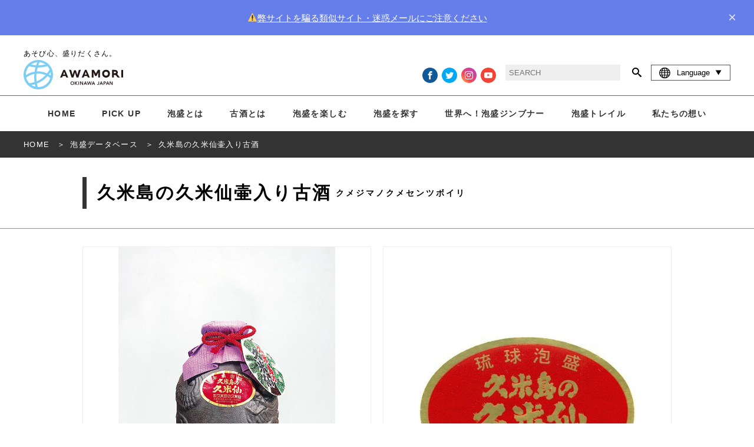

--- FILE ---
content_type: text/html; charset=UTF-8
request_url: https://okinawa-awamori.or.jp/products/284/?lang=jp
body_size: 10817
content:
<!DOCTYPE html>


<html lang="ja-JP" prefix="og: http://ogp.me/ns#">

<head><!-- header -->
  <!-- Google Tag Manager -->
  <script>
    (function(w, d, s, l, i) {
      w[l] = w[l] || [];
      w[l].push({
        'gtm.start': new Date().getTime(),
        event: 'gtm.js'
      });
      var f = d.getElementsByTagName(s)[0],
        j = d.createElement(s),
        dl = l != 'dataLayer' ? '&l=' + l : '';
      j.async = true;
      j.src =
        'https://www.googletagmanager.com/gtm.js?id=' + i + dl;
      f.parentNode.insertBefore(j, f);
    })(window, document, 'script', 'dataLayer', 'GTM-5ZF5D89');
  </script>
  <!-- End Google Tag Manager -->
  <!-- GA adop.okinawa 2019.07.30 -->
  <meta charset="UTF-8">
      <link rel="shortcut icon" href="/wp-content/themes/awamori/assets/images/common/jp/favicon.ico" type="image/x-icon">
  
    <!--alternate links-->
  <link rel=”canonical” href="/url/products/284/">
  <link rel="alternate" hreflang="x-default" href="https://okinawa-awamori.or.jp/products/284/">
  <link rel="alternate" hreflang="en" href="https://okinawa-awamori.or.jp/products/284/?lang=en">
  <link rel="alternate" hreflang="ko" href="https://okinawa-awamori.or.jp/products/284/?lang=ko">
  <link rel="alternate" hreflang="th" href="https://okinawa-awamori.or.jp/products/284/?lang=th">
  <link rel="alternate" hreflang="zh-Hant" href="https://okinawa-awamori.or.jp/products/284/lang=tc">
  <link rel="alternate" hreflang="zh-Hans" href="https://okinawa-awamori.or.jp/products/284/?lang=cn">



      <meta name="viewport" content="width=1280">
    <!--Site Desc-->
<title>琉球泡盛 ||  泡盛データベース |   【沖縄県酒造組合公式】</title>
<meta name="description" content=" | 琉球泡盛 | 泡盛データベースもっと泡盛を知る、愉しむポータルサイト " />
<meta property="og:title" content=" 泡盛データベース |   | 琉球泡盛"/>
<meta property="og:type" content="article"/>
<meta property="og:description" content=" | 琉球泡盛 | 泡盛データベースもっと泡盛を知る、愉しむポータルサイト "/>
<meta property="og:site_name" content="琉球泡盛"/>
<meta property="og:image" content="https://okinawa-awamori.or.jp/wp-content/themes/awamori/assets/images/common/jp/no-image-w.png"/>
<meta property="og:url" content="Array"/>
<meta property="og:updated_time" content="2019-02-04 06:39:31"/>
<meta name="copyright" content="沖縄県酒造組合">




<!--
<link rel="icon" type="shortcut icon" href="/favicon.ico">
<link rel="apple-touch-icon" sizes="" href="">
-->

<!--CSS-->
<link rel="stylesheet" type="text/css" href="/wp-content/themes/awamori/assets/css/reset.css" media="all">
<link rel="stylesheet" type="text/css" href="/wp-content/themes/awamori/assets/css/common.css" media="all">
<link rel="stylesheet" type="text/css" href="/wp-content/themes/awamori/assets/css/flex.css" media="all">
<link rel="stylesheet" type="text/css" href="/wp-content/themes/awamori/assets/css/style.css?20250619" media="all">
<link rel="stylesheet" type="text/css" href="/wp-content/themes/awamori/assets/css/add.css?2024" media="all">
  <script>(function(html){html.className = html.className.replace(/\bno-js\b/,'js')})(document.documentElement);</script>
<title>久米島の久米仙壷入り古酒 &#8211; 泡盛百科</title>
<meta name='robots' content='max-image-preview:large' />
<link rel='dns-prefetch' href='//fonts.googleapis.com' />
<link href='https://fonts.gstatic.com' crossorigin rel='preconnect' />
<link rel="alternate" type="application/rss+xml" title="泡盛百科 &raquo; Feed" href="/feed/" />
<link rel="alternate" type="application/rss+xml" title="泡盛百科 &raquo; Comments Feed" href="/comments/feed/" />
<script type="text/javascript">
window._wpemojiSettings = {"baseUrl":"https:\/\/s.w.org\/images\/core\/emoji\/14.0.0\/72x72\/","ext":".png","svgUrl":"https:\/\/s.w.org\/images\/core\/emoji\/14.0.0\/svg\/","svgExt":".svg","source":{"concatemoji":"https:\/\/okinawa-awamori.or.jp\/wp-includes\/js\/wp-emoji-release.min.js?ver=6.2.8"}};
/*! This file is auto-generated */
!function(e,a,t){var n,r,o,i=a.createElement("canvas"),p=i.getContext&&i.getContext("2d");function s(e,t){p.clearRect(0,0,i.width,i.height),p.fillText(e,0,0);e=i.toDataURL();return p.clearRect(0,0,i.width,i.height),p.fillText(t,0,0),e===i.toDataURL()}function c(e){var t=a.createElement("script");t.src=e,t.defer=t.type="text/javascript",a.getElementsByTagName("head")[0].appendChild(t)}for(o=Array("flag","emoji"),t.supports={everything:!0,everythingExceptFlag:!0},r=0;r<o.length;r++)t.supports[o[r]]=function(e){if(p&&p.fillText)switch(p.textBaseline="top",p.font="600 32px Arial",e){case"flag":return s("\ud83c\udff3\ufe0f\u200d\u26a7\ufe0f","\ud83c\udff3\ufe0f\u200b\u26a7\ufe0f")?!1:!s("\ud83c\uddfa\ud83c\uddf3","\ud83c\uddfa\u200b\ud83c\uddf3")&&!s("\ud83c\udff4\udb40\udc67\udb40\udc62\udb40\udc65\udb40\udc6e\udb40\udc67\udb40\udc7f","\ud83c\udff4\u200b\udb40\udc67\u200b\udb40\udc62\u200b\udb40\udc65\u200b\udb40\udc6e\u200b\udb40\udc67\u200b\udb40\udc7f");case"emoji":return!s("\ud83e\udef1\ud83c\udffb\u200d\ud83e\udef2\ud83c\udfff","\ud83e\udef1\ud83c\udffb\u200b\ud83e\udef2\ud83c\udfff")}return!1}(o[r]),t.supports.everything=t.supports.everything&&t.supports[o[r]],"flag"!==o[r]&&(t.supports.everythingExceptFlag=t.supports.everythingExceptFlag&&t.supports[o[r]]);t.supports.everythingExceptFlag=t.supports.everythingExceptFlag&&!t.supports.flag,t.DOMReady=!1,t.readyCallback=function(){t.DOMReady=!0},t.supports.everything||(n=function(){t.readyCallback()},a.addEventListener?(a.addEventListener("DOMContentLoaded",n,!1),e.addEventListener("load",n,!1)):(e.attachEvent("onload",n),a.attachEvent("onreadystatechange",function(){"complete"===a.readyState&&t.readyCallback()})),(e=t.source||{}).concatemoji?c(e.concatemoji):e.wpemoji&&e.twemoji&&(c(e.twemoji),c(e.wpemoji)))}(window,document,window._wpemojiSettings);
</script>
<style type="text/css">
img.wp-smiley,
img.emoji {
	display: inline !important;
	border: none !important;
	box-shadow: none !important;
	height: 1em !important;
	width: 1em !important;
	margin: 0 0.07em !important;
	vertical-align: -0.1em !important;
	background: none !important;
	padding: 0 !important;
}
</style>
	<link rel='stylesheet' id='wp-block-library-css' href="/wp-includes/css/dist/block-library/style.min.css?ver=6.2.8" type='text/css' media='all' />
<link rel='stylesheet' id='classic-theme-styles-css' href="/wp-includes/css/classic-themes.min.css?ver=6.2.8" type='text/css' media='all' />
<style id='global-styles-inline-css' type='text/css'>
body{--wp--preset--color--black: #000000;--wp--preset--color--cyan-bluish-gray: #abb8c3;--wp--preset--color--white: #ffffff;--wp--preset--color--pale-pink: #f78da7;--wp--preset--color--vivid-red: #cf2e2e;--wp--preset--color--luminous-vivid-orange: #ff6900;--wp--preset--color--luminous-vivid-amber: #fcb900;--wp--preset--color--light-green-cyan: #7bdcb5;--wp--preset--color--vivid-green-cyan: #00d084;--wp--preset--color--pale-cyan-blue: #8ed1fc;--wp--preset--color--vivid-cyan-blue: #0693e3;--wp--preset--color--vivid-purple: #9b51e0;--wp--preset--gradient--vivid-cyan-blue-to-vivid-purple: linear-gradient(135deg,rgba(6,147,227,1) 0%,rgb(155,81,224) 100%);--wp--preset--gradient--light-green-cyan-to-vivid-green-cyan: linear-gradient(135deg,rgb(122,220,180) 0%,rgb(0,208,130) 100%);--wp--preset--gradient--luminous-vivid-amber-to-luminous-vivid-orange: linear-gradient(135deg,rgba(252,185,0,1) 0%,rgba(255,105,0,1) 100%);--wp--preset--gradient--luminous-vivid-orange-to-vivid-red: linear-gradient(135deg,rgba(255,105,0,1) 0%,rgb(207,46,46) 100%);--wp--preset--gradient--very-light-gray-to-cyan-bluish-gray: linear-gradient(135deg,rgb(238,238,238) 0%,rgb(169,184,195) 100%);--wp--preset--gradient--cool-to-warm-spectrum: linear-gradient(135deg,rgb(74,234,220) 0%,rgb(151,120,209) 20%,rgb(207,42,186) 40%,rgb(238,44,130) 60%,rgb(251,105,98) 80%,rgb(254,248,76) 100%);--wp--preset--gradient--blush-light-purple: linear-gradient(135deg,rgb(255,206,236) 0%,rgb(152,150,240) 100%);--wp--preset--gradient--blush-bordeaux: linear-gradient(135deg,rgb(254,205,165) 0%,rgb(254,45,45) 50%,rgb(107,0,62) 100%);--wp--preset--gradient--luminous-dusk: linear-gradient(135deg,rgb(255,203,112) 0%,rgb(199,81,192) 50%,rgb(65,88,208) 100%);--wp--preset--gradient--pale-ocean: linear-gradient(135deg,rgb(255,245,203) 0%,rgb(182,227,212) 50%,rgb(51,167,181) 100%);--wp--preset--gradient--electric-grass: linear-gradient(135deg,rgb(202,248,128) 0%,rgb(113,206,126) 100%);--wp--preset--gradient--midnight: linear-gradient(135deg,rgb(2,3,129) 0%,rgb(40,116,252) 100%);--wp--preset--duotone--dark-grayscale: url('#wp-duotone-dark-grayscale');--wp--preset--duotone--grayscale: url('#wp-duotone-grayscale');--wp--preset--duotone--purple-yellow: url('#wp-duotone-purple-yellow');--wp--preset--duotone--blue-red: url('#wp-duotone-blue-red');--wp--preset--duotone--midnight: url('#wp-duotone-midnight');--wp--preset--duotone--magenta-yellow: url('#wp-duotone-magenta-yellow');--wp--preset--duotone--purple-green: url('#wp-duotone-purple-green');--wp--preset--duotone--blue-orange: url('#wp-duotone-blue-orange');--wp--preset--font-size--small: 13px;--wp--preset--font-size--medium: 20px;--wp--preset--font-size--large: 36px;--wp--preset--font-size--x-large: 42px;--wp--preset--spacing--20: 0.44rem;--wp--preset--spacing--30: 0.67rem;--wp--preset--spacing--40: 1rem;--wp--preset--spacing--50: 1.5rem;--wp--preset--spacing--60: 2.25rem;--wp--preset--spacing--70: 3.38rem;--wp--preset--spacing--80: 5.06rem;--wp--preset--shadow--natural: 6px 6px 9px rgba(0, 0, 0, 0.2);--wp--preset--shadow--deep: 12px 12px 50px rgba(0, 0, 0, 0.4);--wp--preset--shadow--sharp: 6px 6px 0px rgba(0, 0, 0, 0.2);--wp--preset--shadow--outlined: 6px 6px 0px -3px rgba(255, 255, 255, 1), 6px 6px rgba(0, 0, 0, 1);--wp--preset--shadow--crisp: 6px 6px 0px rgba(0, 0, 0, 1);}:where(.is-layout-flex){gap: 0.5em;}body .is-layout-flow > .alignleft{float: left;margin-inline-start: 0;margin-inline-end: 2em;}body .is-layout-flow > .alignright{float: right;margin-inline-start: 2em;margin-inline-end: 0;}body .is-layout-flow > .aligncenter{margin-left: auto !important;margin-right: auto !important;}body .is-layout-constrained > .alignleft{float: left;margin-inline-start: 0;margin-inline-end: 2em;}body .is-layout-constrained > .alignright{float: right;margin-inline-start: 2em;margin-inline-end: 0;}body .is-layout-constrained > .aligncenter{margin-left: auto !important;margin-right: auto !important;}body .is-layout-constrained > :where(:not(.alignleft):not(.alignright):not(.alignfull)){max-width: var(--wp--style--global--content-size);margin-left: auto !important;margin-right: auto !important;}body .is-layout-constrained > .alignwide{max-width: var(--wp--style--global--wide-size);}body .is-layout-flex{display: flex;}body .is-layout-flex{flex-wrap: wrap;align-items: center;}body .is-layout-flex > *{margin: 0;}:where(.wp-block-columns.is-layout-flex){gap: 2em;}.has-black-color{color: var(--wp--preset--color--black) !important;}.has-cyan-bluish-gray-color{color: var(--wp--preset--color--cyan-bluish-gray) !important;}.has-white-color{color: var(--wp--preset--color--white) !important;}.has-pale-pink-color{color: var(--wp--preset--color--pale-pink) !important;}.has-vivid-red-color{color: var(--wp--preset--color--vivid-red) !important;}.has-luminous-vivid-orange-color{color: var(--wp--preset--color--luminous-vivid-orange) !important;}.has-luminous-vivid-amber-color{color: var(--wp--preset--color--luminous-vivid-amber) !important;}.has-light-green-cyan-color{color: var(--wp--preset--color--light-green-cyan) !important;}.has-vivid-green-cyan-color{color: var(--wp--preset--color--vivid-green-cyan) !important;}.has-pale-cyan-blue-color{color: var(--wp--preset--color--pale-cyan-blue) !important;}.has-vivid-cyan-blue-color{color: var(--wp--preset--color--vivid-cyan-blue) !important;}.has-vivid-purple-color{color: var(--wp--preset--color--vivid-purple) !important;}.has-black-background-color{background-color: var(--wp--preset--color--black) !important;}.has-cyan-bluish-gray-background-color{background-color: var(--wp--preset--color--cyan-bluish-gray) !important;}.has-white-background-color{background-color: var(--wp--preset--color--white) !important;}.has-pale-pink-background-color{background-color: var(--wp--preset--color--pale-pink) !important;}.has-vivid-red-background-color{background-color: var(--wp--preset--color--vivid-red) !important;}.has-luminous-vivid-orange-background-color{background-color: var(--wp--preset--color--luminous-vivid-orange) !important;}.has-luminous-vivid-amber-background-color{background-color: var(--wp--preset--color--luminous-vivid-amber) !important;}.has-light-green-cyan-background-color{background-color: var(--wp--preset--color--light-green-cyan) !important;}.has-vivid-green-cyan-background-color{background-color: var(--wp--preset--color--vivid-green-cyan) !important;}.has-pale-cyan-blue-background-color{background-color: var(--wp--preset--color--pale-cyan-blue) !important;}.has-vivid-cyan-blue-background-color{background-color: var(--wp--preset--color--vivid-cyan-blue) !important;}.has-vivid-purple-background-color{background-color: var(--wp--preset--color--vivid-purple) !important;}.has-black-border-color{border-color: var(--wp--preset--color--black) !important;}.has-cyan-bluish-gray-border-color{border-color: var(--wp--preset--color--cyan-bluish-gray) !important;}.has-white-border-color{border-color: var(--wp--preset--color--white) !important;}.has-pale-pink-border-color{border-color: var(--wp--preset--color--pale-pink) !important;}.has-vivid-red-border-color{border-color: var(--wp--preset--color--vivid-red) !important;}.has-luminous-vivid-orange-border-color{border-color: var(--wp--preset--color--luminous-vivid-orange) !important;}.has-luminous-vivid-amber-border-color{border-color: var(--wp--preset--color--luminous-vivid-amber) !important;}.has-light-green-cyan-border-color{border-color: var(--wp--preset--color--light-green-cyan) !important;}.has-vivid-green-cyan-border-color{border-color: var(--wp--preset--color--vivid-green-cyan) !important;}.has-pale-cyan-blue-border-color{border-color: var(--wp--preset--color--pale-cyan-blue) !important;}.has-vivid-cyan-blue-border-color{border-color: var(--wp--preset--color--vivid-cyan-blue) !important;}.has-vivid-purple-border-color{border-color: var(--wp--preset--color--vivid-purple) !important;}.has-vivid-cyan-blue-to-vivid-purple-gradient-background{background: var(--wp--preset--gradient--vivid-cyan-blue-to-vivid-purple) !important;}.has-light-green-cyan-to-vivid-green-cyan-gradient-background{background: var(--wp--preset--gradient--light-green-cyan-to-vivid-green-cyan) !important;}.has-luminous-vivid-amber-to-luminous-vivid-orange-gradient-background{background: var(--wp--preset--gradient--luminous-vivid-amber-to-luminous-vivid-orange) !important;}.has-luminous-vivid-orange-to-vivid-red-gradient-background{background: var(--wp--preset--gradient--luminous-vivid-orange-to-vivid-red) !important;}.has-very-light-gray-to-cyan-bluish-gray-gradient-background{background: var(--wp--preset--gradient--very-light-gray-to-cyan-bluish-gray) !important;}.has-cool-to-warm-spectrum-gradient-background{background: var(--wp--preset--gradient--cool-to-warm-spectrum) !important;}.has-blush-light-purple-gradient-background{background: var(--wp--preset--gradient--blush-light-purple) !important;}.has-blush-bordeaux-gradient-background{background: var(--wp--preset--gradient--blush-bordeaux) !important;}.has-luminous-dusk-gradient-background{background: var(--wp--preset--gradient--luminous-dusk) !important;}.has-pale-ocean-gradient-background{background: var(--wp--preset--gradient--pale-ocean) !important;}.has-electric-grass-gradient-background{background: var(--wp--preset--gradient--electric-grass) !important;}.has-midnight-gradient-background{background: var(--wp--preset--gradient--midnight) !important;}.has-small-font-size{font-size: var(--wp--preset--font-size--small) !important;}.has-medium-font-size{font-size: var(--wp--preset--font-size--medium) !important;}.has-large-font-size{font-size: var(--wp--preset--font-size--large) !important;}.has-x-large-font-size{font-size: var(--wp--preset--font-size--x-large) !important;}
.wp-block-navigation a:where(:not(.wp-element-button)){color: inherit;}
:where(.wp-block-columns.is-layout-flex){gap: 2em;}
.wp-block-pullquote{font-size: 1.5em;line-height: 1.6;}
</style>
<link rel='stylesheet' id='twentyseventeen-fonts-css' href='https://fonts.googleapis.com/css?family=Libre+Franklin%3A300%2C300i%2C400%2C400i%2C600%2C600i%2C800%2C800i&#038;subset=latin%2Clatin-ext' type='text/css' media='all' />
<link rel='stylesheet' id='twentyseventeen-style-css' href="/wp-content/themes/awamori/style.css?ver=6.2.8" type='text/css' media='all' />
<!--[if lt IE 9]>
<link rel='stylesheet' id='twentyseventeen-ie8-css' href="/wp-content/themes/awamori/assets/css/ie8.css?ver=1.0" type='text/css' media='all' />
<![endif]-->
<!--[if lt IE 9]>
<script type='text/javascript' src="/wp-content/themes/awamori/assets/js/html5.js?ver=3.7.3" id='html5-js'></script>
<![endif]-->
<script type='text/javascript' src="/wp-includes/js/jquery/jquery.min.js?ver=3.6.4" id='jquery-core-js'></script>
<script type='text/javascript' src="/wp-includes/js/jquery/jquery-migrate.min.js?ver=3.4.0" id='jquery-migrate-js'></script>
<link rel="https://api.w.org/" href="/wp-json/" /><link rel="EditURI" type="application/rsd+xml" title="RSD" href="/xmlrpc.php?rsd" />
<link rel="wlwmanifest" type="application/wlwmanifest+xml" href="/wp-includes/wlwmanifest.xml" />
<meta name="generator" content="WordPress 6.2.8" />
<link rel="canonical" href="https://okinawa-awamori.or.jp/products/284/" />
<link rel='shortlink' href="https://okinawa-awamori.or.jp/?p=3354" />
<link rel="alternate" type="application/json+oembed" href="/wp-json/oembed/1.0/embed?url=https%3A%2F%2Fokinawa-awamori.or.jp%2Fproducts%2F284%2F" />
<link rel="alternate" type="text/xml+oembed" href="/wp-json/oembed/1.0/embed?url=https%3A%2F%2Fokinawa-awamori.or.jp%2Fproducts%2F284%2F&#038;format=xml" />
<style type="text/css">.recentcomments a{display:inline !important;padding:0 !important;margin:0 !important;}</style></head>

<body id="body">
  <!-- Google Tag Manager (noscript) -->
  <noscript><iframe src="https://www.googletagmanager.com/ns.html?id=GTM-5ZF5D89" height="0" width="0" style="display:none;visibility:hidden"></iframe></noscript>
  <!-- End Google Tag Manager (noscript) -->
  <!----><style>
    body.banner-visible {
        padding-top: 60px;
        margin-top: -60px;
    }

    body.banner-visible.zero {
        margin-top: 0;
        padding-top: 0;
        transition: padding 0.3s ease;
    }

    .top-banner {
        /* background: linear-gradient(135deg, #667eea 0%, #764ba2 100%); */
        background-color: #667eea;
        color: white;
        padding: 18px 20px;
        display: flex;
        align-items: center;
        justify-content: space-between;
        z-index: 1000;
        transform: translateY(0);
        transition: transform 0.3s ease;
    }

    .top-banner.hidden {
        position: fixed;
        top: 0;
        left: 0;
        right: 0;
        transform: translateY(-100%);
    }

    .banner-content {
        display: flex;
        align-items: center;
        justify-content: center;
        gap: 20px;
        flex: 1;
    }

    .banner-text {
        font-size: 15px;
        line-height: 1.4;
    }

    .banner-text a {
        color: #fff;
        text-decoration: underline;
    }

    .close-btn {
        background: none;
        border: none;
        color: white;
        font-size: 24px;
        cursor: pointer;
        padding: 0 10px;
        line-height: 1;
        opacity: 0.8;
        transition: opacity 0.2s;
    }

    .close-btn:hover {
        opacity: 1;
    }

    @media (max-width: 768px) {
        .banner-content {
            flex-direction: column;
            align-items: flex-start;
            gap: 12px;
        }

        .banner-text {
            font-size: 14px;
        }

        body.banner-visible {
            /* padding-top: 100px; */
        }
    }
</style>
        <div id="topBanner" class="top-banner" style="display: none;">
            <div class="banner-content">
                <span class="banner-text"><a href="/pickup/7640/">⚠️弊サイトを騙る類似サイト・迷惑メールにご注意ください</a></span>
            </div>
            <button class="close-btn" onclick="closeBanner()" aria-label="close">×</button>
        </div>

<script>
    // ページ読み込み時の処理
    window.addEventListener('DOMContentLoaded', function() {
        if (sessionStorage.getItem('bannerClosed') !== 'true') {
            showBanner();
        }
    });

    function showBanner() {
        const banner = document.getElementById('topBanner');
        const body = document.body;

        banner.style.display = 'flex';
        banner.classList.remove('hidden');
        body.classList.add('banner-visible');
    }

    function closeBanner() {
        const banner = document.getElementById('topBanner');
        const body = document.body;

        banner.classList.add('hidden');
        body.classList.add('zero');
        sessionStorage.setItem('bannerClosed', 'true');

        setTimeout(() => {
            banner.style.display = 'none';
        }, 300);
    }
</script>
<!-- ▶︎ navigation/global-navi -->
<header>
    <div class="header-top">
        <div class="header-inner">
                            <h1>あそび心、盛りだくさん。</h1>
                        <div class="header-contents">
                <div class="header-logo">
                                            <a href="/"><img src="/wp-content/themes/awamori/assets/images/common/jp/header-logo.svg" style="height: 100%;"></a>
                    
                    <div class="new-header-language">
                        <a class="no-param"><i class="icon-global"></i>Language &nbsp;</a>
                        <nav>
                            <a class="no-param" href="?lang=jp">日本語</a>
                            <a class="no-param" href="?lang=en">English</a>
                            <a class="no-param" href="?lang=tc">繁體中文</a>
                            <a class="no-param" href="?lang=cn">简体中文</a>
                            <a class="no-param" href="?lang=ko">한국어</a>
                            <a class="no-param" href="?lang=th">ภาษาไทย</a>
                        </nav>
                    </div>

                    <a class="new-menu-trigger" href="#"><span></span><span></span><span></span>
                        <p>MENU</p>
                    </a>
                </div>


                <div class="header-media">

                    <div class="header-icon no-param">

                                                                            <a class="icon-facebook _v2 no-param" href="https://www.facebook.com/queenofawamori/" target="_blank"></a>
                            <a class="icon-twitter _v2 no-param" href="https://twitter.com/QUEENOFAWAMORI" target="_blank"></a>
                            <a class="icon-instagram _v2 no-param" href="https://www.instagram.com/queen_of_awamori_okinawa/?hl=ja" target="_blank"></a>
                            <a class="icon-youtube _v2 no-param" href="https://www.youtube.com/channel/UCqm8mNHhOlIkBUz80wvxjDg" target="_blank"></a>
                            <!-- <p>|</p> -->
                            <!-- <a class="icon-facebook no-param" target="_blank" href="//www.facebook.com/sharer.php?src=bm&u=https://okinawa-awamori.or.jp/products/284/&t=久米島の久米仙壷入り古酒">シェアする</a> -->
                            <!-- <a class="icon-twitter no-param" target="_blank" href="//twitter.com/share?text=久米島の久米仙壷入り古酒&url=https://okinawa-awamori.or.jp/products/284/&via=RyukyuAwamori">tweetする</a> -->
                        
                        

                    </div>

                    <div class="header-search">
                                                    <form role="search" method="get" id="searchform" action="/">
                                <input type="text" placeholder="SEARCH" name="s" id="s"></input>
                                <a class="icon-search no-param" onclick="javascript:searchform.submit();return false;"></a>
                            </form>
                                                                    </div>

                    <div class="header-language">
                        <a class="no-param"><i class="icon-global"></i>Language &nbsp;<i class="icon-play3 deg90"></i></a>
                        <nav>
                            <a class="no-param" href="?lang=jp">日本語</a>
                            <a class="no-param" href="?lang=en">English</a>
                            <a class="no-param" href="?lang=tc">繁體中文</a>
                            <a class="no-param" href="?lang=cn">简体中文</a>
                            <a class="no-param" href="?lang=ko">한국어</a>
                            <a class="no-param" href="?lang=th">ภาษาไทย</a>

                        </nav>
                    </div>

                </div>
                <!--/header-media-->

            </div>
            <!--/header-contents-->
        </div>
        <!--/header-inner-->
    </div>
    <!--/header-top-->


    <nav class="inner">
                    <a href="/?lang=jp" class="nav-home no-param">HOME</a>
                            <a href="/pickup/" class="nav-pickup">PICK UP</a>
                <a href="/awamori/" class="nav-about">泡盛とは</a>
        <a href="/kusu/" class="nav-kusu">古酒とは</a>
        <a href="/enjoy/" class="nav-enjoy">泡盛を楽しむ</a>
        
                    <!--
		<div class="nav-region open-menu">
		<p>地域と育む泡盛</p>
			<div class="sub-link-set">
				<a href="/story/north/">北部</a>
				<a href="/story/mid/">中部</a>
				<a href="/story/south/">那覇・南部</a>
				<a href="/story/miyako/">宮古</a>
				<a href="/story/yaima/">八重山</a>
				<a href="/story/kumejima/">久米島</a>
			</div>
		</div>
-->
        
                    <div class="nav-search open-menu">
                <a class="no-param">泡盛を探す</a>
                <div class="sub-link-set">
                    <a href="/labels/" class="no-param">ラベルから探す</a>
                    <!--<a href="/area/" class="no-param">エリアから探す</a>-->
                </div>
            </div>
            <a href="/jinbner/" class="nav-pickup">世界へ！泡盛ジンブナー</a>
            <a href="/tourism2025/">泡盛トレイル</a>
            <a href="/brand/">私たちの想い</a>
                    </nav>

</header>
<!-- navigation/global-navi ◀︎ --><!--single-products.php-->

<div class="main">

	<section class="full dark-bread ">

		<!--
object(stdClass)#1177 (37) {
  ["product_id"]=>
  string(3) "284"
  ["brewery"]=>
  string(2) "13"
  ["brewery_id"]=>
  string(4) "2490"
  ["name"]=>
  string(36) "久米島の久米仙壷入り古酒"
  ["kana"]=>
  string(39) "クメジマノクメセンツボイリ"
  ["roma"]=>
  string(0) ""
  ["name_cn"]=>
  string(0) ""
  ["name_tc"]=>
  string(0) ""
  ["name_en"]=>
  string(0) ""
  ["name_ko"]=>
  string(0) ""
  ["name_th"]=>
  string(0) ""
  ["pict1"]=>
  string(0) ""
  ["pict2"]=>
  string(0) ""
  ["alc"]=>
  string(0) ""
  ["volume"]=>
  string(3) "360"
  ["jan"]=>
  string(0) ""
  ["class"]=>
  string(1) "0"
  ["package"]=>
  string(1) "0"
  ["memo"]=>
  string(0) ""
  ["old"]=>
  string(0) ""
  ["old_text"]=>
  string(0) ""
  ["notax_price"]=>
  string(0) ""
  ["price"]=>
  string(4) "1165"
  ["desc_jp"]=>
  string(108) "マイルドでありながら芳醇な味わい。ご贈答用、記念品として人気の商品です。"
  ["koji"]=>
  NULL
  ["shikomi"]=>
  NULL
  ["distill"]=>
  NULL
  ["storage"]=>
  NULL
  ["preparation_water"]=>
  string(0) ""
  ["preparation_water_roma"]=>
  string(0) ""
  ["brending_water"]=>
  string(0) ""
  ["brending_water_roma"]=>
  string(0) ""
  ["desc_en"]=>
  string(0) ""
  ["desc_cn"]=>
  string(0) ""
  ["desc_tc"]=>
  string(0) ""
  ["desc_ko"]=>
  string(0) ""
  ["desc_th"]=>
  string(0) ""
}
--><!--
-->
<!-- ▶︎ inc/breadcrumb-detail -->

		<nav class="bread dark text-white">
			<ol itemscope itemtype="http://schema.org/BreadcrumbList">

			  <li itemprop="itemListElement" itemscope itemtype="http://schema.org/ListItem">
			    <a itemprop="item" href="/">
			    <span itemprop="name">HOME</span></a>
			    <meta itemprop="position" content="1" />
			  </li>

			  <li itemprop="itemListElement" itemscope itemtype="http://schema.org/ListItem">
			    <a itemprop="item" href="/products/" data="products">
			    <span itemprop="name">泡盛データベース</span></a>
			    <meta itemprop="position" content="2" />
			  </li>

			  <li itemprop="itemListElement" itemscope itemtype="http://schema.org/ListItem">
			    <a itemprop="item" class="no-param">
			    <span itemprop="name">久米島の久米仙壷入り古酒</span></a>
			    <meta itemprop="position" content=3" />
			  </li>

			</ol>
		</nav>

<!-- inc/breadcrumb ◀︎ -->

	</section>

	<section class="full padding-top30 padding-bottom30 border-bottom">
		<div class="inner-1000">
			<h1>久米島の久米仙壷入り古酒<span>クメジマノクメセンツボイリ</span></h1>
		</div>
	</section>



	<section class="inner-1000 padding-bottom30 padding-top30">

		<div class="product-image">
			<div class="item-image">
				<img src="/wp-content/themes/awamori/assets/images/product_img/284.jpg">
			</div>

			<div class="label-image">
				<img src="/wp-content/themes/awamori/assets/images/product_label_img/284_L.jpg">
			</div>

		</div>

		<p class="padding-bottom30 padding-top30">
			マイルドでありながら芳醇な味わい。ご贈答用、記念品として人気の商品です。		</p>

		<table>
			<tr>
				<th>酒造所名</th>
				<td><a href="/distilleries/kumejima_kumesen" style="text-decoration:underline;">株式会社久米島の久米仙</a></td>
			</tr>
			<tr>
				<th>内容量</th>
				<td>360 ml</td>
			</tr>
		</table>
		<div class="productsList">
			<h3 class="productsList-title">株式会社久米島の久米仙<br class="sp-only"> 商品一覧</h3>
			<div class="productsList-pagination"></div>

			<div class="productsList-item">
			</div>
		</div>
	</section>

	<section>
		<a href="/labels/" class="button dark prev center-item no-param">他の酒造所の商品を見る</a>
	</section>
	

</div><!-- .main -->
<script>
	const productData = [{"product_id":"275","name":"\u4e45\u7c73\u5cf6\u306e\u4e45\u7c73\u4ed9\u30d6\u30e9\u30a6\u30f3","name_jp":"\u682a\u5f0f\u4f1a\u793e\u4e45\u7c73\u5cf6\u306e\u4e45\u7c73\u4ed9","volume":"720"},{"product_id":"276","name":"\u4e45\u7c73\u5cf6\u306e\u4e45\u7c73\u4ed9\u30b0\u30ea\u30fc\u30f3","name_jp":"\u682a\u5f0f\u4f1a\u793e\u4e45\u7c73\u5cf6\u306e\u4e45\u7c73\u4ed9","volume":"720"},{"product_id":"277","name":"\u4e45\u7c73\u5cf6\u306e\u4e45\u7c73\u4ed9","name_jp":"\u682a\u5f0f\u4f1a\u793e\u4e45\u7c73\u5cf6\u306e\u4e45\u7c73\u4ed9","volume":"1800"},{"product_id":"278","name":"\u4e45\u7c73\u5cf6\u306e\u4e45\u7c73\u4ed9\u7d19\u30d1\u30c3\u30af30\u5ea6","name_jp":"\u682a\u5f0f\u4f1a\u793e\u4e45\u7c73\u5cf6\u306e\u4e45\u7c73\u4ed9","volume":"1800"},{"product_id":"279","name":"\u4e45\u7c73\u5cf6\u306e\u4e45\u7c73\u4ed9\u30db\u30ef\u30a4\u30c8","name_jp":"\u682a\u5f0f\u4f1a\u793e\u4e45\u7c73\u5cf6\u306e\u4e45\u7c73\u4ed9","volume":"720"},{"product_id":"280","name":"\u4e45\u7c73\u5cf6\u306e\u4e45\u7c73\u4ed9\u30d6\u30e9\u30c3\u30af","name_jp":"\u682a\u5f0f\u4f1a\u793e\u4e45\u7c73\u5cf6\u306e\u4e45\u7c73\u4ed9","volume":"720"},{"product_id":"281","name":"\u4e45\u7c73\u5cf6\u306e\u4e45\u7c73\u4ed9\u30d6\u30e9\u30c3\u30af5\u5e74\u53e4\u9152","name_jp":"\u682a\u5f0f\u4f1a\u793e\u4e45\u7c73\u5cf6\u306e\u4e45\u7c73\u4ed9","volume":"720"},{"product_id":"282","name":"\u4e45\u7c73\u5cf6\u306e\u4e45\u7c73\u4ed9\u30d6\u30e9\u30c3\u30af7\u5e74\u53e4\u9152","name_jp":"\u682a\u5f0f\u4f1a\u793e\u4e45\u7c73\u5cf6\u306e\u4e45\u7c73\u4ed9","volume":"720"},{"product_id":"283","name":"\u4e45\u7c73\u5cf6\u306e\u4e45\u7c73\u4ed9\u7f8e\u30fb\u30d9\u30eb\u30dc\u30c8\u30eb","name_jp":"\u682a\u5f0f\u4f1a\u793e\u4e45\u7c73\u5cf6\u306e\u4e45\u7c73\u4ed9","volume":"570"},{"product_id":"284","name":"\u4e45\u7c73\u5cf6\u306e\u4e45\u7c73\u4ed9\u58f7\u5165\u308a\u53e4\u9152","name_jp":"\u682a\u5f0f\u4f1a\u793e\u4e45\u7c73\u5cf6\u306e\u4e45\u7c73\u4ed9","volume":"360"},{"product_id":"285","name":"\u4e45\u7c73\u5cf6\u306e\u4e45\u7c73\u4ed9\u58f7\u5165\u308a\u53e4\u9152","name_jp":"\u682a\u5f0f\u4f1a\u793e\u4e45\u7c73\u5cf6\u306e\u4e45\u7c73\u4ed9","volume":"900"},{"product_id":"286","name":"\u4e45\u7c73\u5cf6\u306e\u4e45\u7c73\u4ed9\u58f7\u5165\u308a","name_jp":"\u682a\u5f0f\u4f1a\u793e\u4e45\u7c73\u5cf6\u306e\u4e45\u7c73\u4ed9","volume":"360"},{"product_id":"287","name":"\u4e45\u7c73\u5cf6\u306e\u4e45\u7c73\u4ed9\u58f7\u5165\u308a","name_jp":"\u682a\u5f0f\u4f1a\u793e\u4e45\u7c73\u5cf6\u306e\u4e45\u7c73\u4ed9","volume":"900"},{"product_id":"288","name":"\u4e45\u7c73\u5cf6\u306e\u4e45\u7c73\u4ed9\u58fa\u5165\u308a\u7e04\u5dfb","name_jp":"\u682a\u5f0f\u4f1a\u793e\u4e45\u7c73\u5cf6\u306e\u4e45\u7c73\u4ed9","volume":"1800"},{"product_id":"289","name":"\u4e45\u7c73\u5cf6\u306e\u4e45\u7c73\u4ed9\u4e09\u5347\u58fa","name_jp":"\u682a\u5f0f\u4f1a\u793e\u4e45\u7c73\u5cf6\u306e\u4e45\u7c73\u4ed9","volume":"5400"},{"product_id":"290","name":"\u4e45\u7c73\u5cf6\u306e\u4e45\u7c73\u4ed9\u4e94\u5347\u58fa","name_jp":"\u682a\u5f0f\u4f1a\u793e\u4e45\u7c73\u5cf6\u306e\u4e45\u7c73\u4ed9","volume":"9000"},{"product_id":"291","name":"\u4e45\u7c73\u5cf6\u306e\u4e45\u7c73\u4ed9\u3067\u3044\u3054","name_jp":"\u682a\u5f0f\u4f1a\u793e\u4e45\u7c73\u5cf6\u306e\u4e45\u7c73\u4ed9","volume":"1800"},{"product_id":"292","name":"\u4e45\u7c73\u5cf6\u306e\u4e45\u7c73\u4ed9\u3067\u3044\u3054","name_jp":"\u682a\u5f0f\u4f1a\u793e\u4e45\u7c73\u5cf6\u306e\u4e45\u7c73\u4ed9","volume":"1800"},{"product_id":"293","name":"\u4e45\u7c73\u5cf6\u306e\u4e45\u7c73\u4ed9\u3073","name_jp":"\u682a\u5f0f\u4f1a\u793e\u4e45\u7c73\u5cf6\u306e\u4e45\u7c73\u4ed9","volume":"1800"},{"product_id":"294","name":"\u4e45\u7c73\u5cf6\u306e\u4e45\u7c73\u4ed9\u3073","name_jp":"\u682a\u5f0f\u4f1a\u793e\u4e45\u7c73\u5cf6\u306e\u4e45\u7c73\u4ed9","volume":"720"},{"product_id":"295","name":"\u4e45\u7c73\u5cf6\u306e\u4e45\u7c73\u4ed9\u6c96\u7e04","name_jp":"\u682a\u5f0f\u4f1a\u793e\u4e45\u7c73\u5cf6\u306e\u4e45\u7c73\u4ed9","volume":"1800"},{"product_id":"296","name":"\u4e45\u7c73\u5cf6\u306e\u4e45\u7c73\u4ed9\u6c96\u7e04","name_jp":"\u682a\u5f0f\u4f1a\u793e\u4e45\u7c73\u5cf6\u306e\u4e45\u7c73\u4ed9","volume":"720"},{"product_id":"297","name":"\u4e45\u7c73\u5cf6\u306e\u4e45\u7c73\u4ed9\u7403\u7f8e18\u5e74","name_jp":"\u682a\u5f0f\u4f1a\u793e\u4e45\u7c73\u5cf6\u306e\u4e45\u7c73\u4ed9","volume":"720"},{"product_id":"962","name":"\u4e45\u7c73\u5cf6\u306e\u4e45\u7c73\u4ed9\u767e\u6d66\u6dfb12\u5e74\u53e4\u9152","name_jp":"\u682a\u5f0f\u4f1a\u793e\u4e45\u7c73\u5cf6\u306e\u4e45\u7c73\u4ed9","volume":"1800"},{"product_id":"963","name":"\u4e45\u7c73\u5cf6\u306e\u4e45\u7c73\u4ed9\u767e\u6d66\u6dfb12\u5e74\u53e4\u9152","name_jp":"\u682a\u5f0f\u4f1a\u793e\u4e45\u7c73\u5cf6\u306e\u4e45\u7c73\u4ed9","volume":"720"},{"product_id":"1010","name":"\u4e45\u7c73\u5cf6\u306e\u4e45\u7c73\u4ed913\u5ea6\u30d1\u30a6\u30c1\u30bf\u30a4\u30d7","name_jp":"\u682a\u5f0f\u4f1a\u793e\u4e45\u7c73\u5cf6\u306e\u4e45\u7c73\u4ed9","volume":"900"},{"product_id":"1013","name":"\u4e45\u7c73\u5cf6\u306e\u4e45\u7c73\u4ed9\u30d6\u30e9\u30a6\u30f3\u30d1\u30a6\u30c1\u30bf\u30a4\u30d7","name_jp":"\u682a\u5f0f\u4f1a\u793e\u4e45\u7c73\u5cf6\u306e\u4e45\u7c73\u4ed9","volume":"500"},{"product_id":"1014","name":"\u4e45\u7c73\u5cf6\u306e\u4e45\u7c73\u4ed9\u30d6\u30e9\u30c3\u30af30\u30d1\u30a6\u30c1\u30bf\u30a4\u30d7","name_jp":"\u682a\u5f0f\u4f1a\u793e\u4e45\u7c73\u5cf6\u306e\u4e45\u7c73\u4ed9","volume":"500"}];
</script>
<script src="/wp-content/themes/awamori/assets/js/productlist.js?asa"></script>


<!-- ▶︎ footer -->
<div style="background-color: white">
    <div class="inner right padding-top20">
        <a href="#body" class="go-page-top no-param">&and;</a>
    </div>
</div>

<!-- ▶︎ footer/footer-jp -->
<style>
	footer .contents {
		padding: 1em 10px 2em 10px;
	}

	._sns-lists._sp {
		display: none;
	}

	._sns-lists .sns-list {
		width: 200px;
		height: 35px;
		display: flex;
		align-items: center;
		border-radius: 35px;
		background-color: #fff;
		margin-bottom: 7px;
		padding: 0 0 0 0.5em !important;
		opacity: 1;
		transition: opacity 0.3s;

		.no-param {
			margin-left: 0 !important;
		}

		._txt {
			display: inline-block;
			padding-left: 0.5em;
			font-size: 12px;
		}

		&:hover {
			color: #333;
			opacity: 0.7;
		}
	}

	@media(min-width:851px) {
		._sns-lists {
			margin-top: 5px;
		}
	}

	@media(max-width:850px) and (min-width:541px) {
		._sns-lists._sp {
			margin-top: 30px;
			position: relative;
			z-index: 10;
			display: flex;
			flex-wrap: wrap;
			column-gap: 0.5em;
			width: calc(100vw - 40px);

			.sns-list {
				color: #333;
			}
		}
	}

	@media(max-width:540px) {
		._sns-lists._sp {
			.sns-list {
				max-width: 250px;
				width: 100%;
				margin: 0 auto 7px;
				color: #333;
			}
		}

		footer .contents .contents-inner-flex .footer-logo {
			padding: 1em 0;

			._footer-logo {
				width: calc(54vw - 40px);
			}
		}

		._sns-lists._sp {
			display: block;
			margin-top: 15px
		}
	}
</style>
<footer>

	<nav>
		<div class="inner footer-nav">
			<div>
				

				

									<a href="/pickup/">PICK UP</a>
								<a href="/awamori/">泡盛とは</a>
				<a href="/kusu/">古酒とは</a>
				<a href="/enjoy/">泡盛を楽しむ</a>
				<!--<a href="/area/">エリア検索</a>-->
			</div>

			<div>
				<a href="/distilleries/">酒造所一覧</a>
				<a href="/area/">エリア検索</a>
				<!--
			<a href="/search/">泡盛を探す</a>
			<a href="" class="sub">ラベル検索</a>
			<a href="" class="sub">酒造所検索</a>
-->
			</div>

			<div>
				<a href="/about/">沖縄県酒造組合</a>
				<a href="/privacy/">プライバシーポリシー</a>

									<!--<a href="/contact/">お問い合わせ</a>-->
					<a href="/gi/">地理的表示制度（GI）について</a>
					<a href="/shipment_data/">泡盛出荷量データ</a>
					<a href="/wp-content/uploads/2025/04/6d53aa08dc378621f5e71f824a2246af.pdf" target="_blank">記者発表資料</a>
					<!--<a href="/news_release/">ニュースリリース</a>-->
							</div>

			<div class="footer-icon">

									<div class="_sns-lists">
						<a href="https://www.facebook.com/queenofawamori/" target="_blank" class="sns-list">
							<span class="icon-facebook _v2 no-param"></span>
							<span class="_txt">沖縄県酒造組合</span>
						</a>
						<a href="https://twitter.com/QUEENOFAWAMORI" target="_blank" class="sns-list">
							<span class="icon-twitter _v2 no-param"></span>
							<span class="_txt">泡盛の女王</span>
						</a>
						<a href="https://www.instagram.com/queen_of_awamori_okinawa/" target="_blank" class="sns-list">
							<span class="icon-instagram _v2 no-param"></span>
							<span class="_txt">泡盛の女王</span>
						</a>
						<a href="https://www.instagram.com/awamori_official/" target="_blank" class="sns-list">
							<span class="icon-instagram _v2 no-param"></span>
							<span class="_txt">泡盛マガジン「AWAWA」</span>
						</a>
						<a href="https://www.youtube.com/channel/UCqm8mNHhOlIkBUz80wvxjDg" target="_blank" class="sns-list">
							<span class="icon-youtube _v2 no-param"></span>
							<span class="_txt">沖縄県酒造組合</span>
						</a>
					</div>
				
			</div>

		</div>
	</nav>


	<div class="contents">
		<div class="inner contents-inner-flex">

			<div class="footer-logo">
									<a href="/"><img src="/wp-content/themes/awamori/assets/images/common/jp/header-logo.svg" style="height: ;" class="_footer-logo"></a>
													<div class="_sns-lists _sp">
						<a href="https://www.facebook.com/queenofawamori/" target="_blank" class="sns-list">
							<span class="icon-facebook _v2 no-param"></span>
							<span class="_txt">沖縄県酒造組合</span>
						</a>
						<a href="https://twitter.com/QUEENOFAWAMORI" target="_blank" class="sns-list">
							<span class="icon-twitter _v2 no-param"></span>
							<span class="_txt">泡盛の女王</span>
						</a>
						<a href="https://www.instagram.com/queen_of_awamori_okinawa/" target="_blank" class="sns-list">
							<span class="icon-instagram _v2 no-param"></span>
							<span class="_txt">泡盛の女王</span>
						</a>
						<a href="https://www.instagram.com/awamori_official/" target="_blank" class="sns-list">
							<span class="icon-instagram _v2 no-param"></span>
							<span class="_txt">泡盛マガジン「AWAWA」</span>
						</a>
						<a href="https://www.youtube.com/channel/UCqm8mNHhOlIkBUz80wvxjDg" target="_blank" class="sns-list">
							<span class="icon-youtube _v2 no-param"></span>
							<span class="_txt">沖縄県酒造組合</span>
						</a>
					</div>
				
				<div class="sp-awamori-hyakka">
					<!--<img src="/wp-content/themes/awamori/assets/images/common/awamori-hyakka.svg">-->
				</div>
			</div>

			
			<ul>
				<li>お酒は20歳になってから。</li>
				<li>飲酒運転は法律で禁止されています。</li>
				<li>妊娠中や授乳期飲酒は、胎児・乳児の発育に影響する恐れがあります。</li>
			</ul>
			<div class="awamori-hyakka">
				<!--<img src="/wp-content/themes/awamori/assets/images/common/awamori-hyakka.svg">-->
			</div>

		</div>
	</div>

	<div class="copyright">
		<small>&copy; 2018 沖縄県酒造組合</small>
	</div>
</footer>
<!-- footer/footer-jp ◀︎ -->
<!-- Script -->
<script src="/wp-content/themes/awamori/assets/js/jquery-2.2.4.min.js"></script>
<script src="/wp-content/themes/awamori/assets/js/site.js"></script>
<script src="https://cdnjs.cloudflare.com/ajax/libs/fancybox/3.5.7/jquery.fancybox.min.js" ></script>
<link rel="stylesheet" type="text/css" href="https://cdnjs.cloudflare.com/ajax/libs/fancybox/3.2.5/jquery.fancybox.min.css" media="screen">
<script>
$(function(){


    // 基本構成
    $('.fancybox').fancybox();


    $("a").each(function() {
        var obj = jQuery(this);
        var link = obj.attr("href");
        if(obj.closest('.article-pagenation').length === 0 && !obj.hasClass("no-param")) {
            obj.attr("href" , link + "?lang=jp");
        }
    });


});



</script>
<style>
	#wpadminbar{display:none;}
</style>
</body>
</html><!-- footer ◀︎-->


--- FILE ---
content_type: text/css
request_url: https://okinawa-awamori.or.jp/wp-content/themes/awamori/assets/css/style.css?20250619
body_size: 12763
content:
@charset "UTF-8";


/*▼▼▼▼▼▼▼▼ Site common ▼▼▼▼▼▼▼▼▼▼*/
html,body{


  font-family: "ヒラギノ角ゴ Pro W3", "Noto Sans Japanese",  "Hiragino Kaku Gothic Pro", "Meiryo UI", "メイリオ", Meiryo, "ＭＳ Ｐゴシック", "MS PGothic", sans-serif;


}

.inner,.inner-1200{
    max-width:1200px;
    margin-left:auto;
    margin-right:auto;
}

@media(max-width:1200px){
    .inner,.inner-1200{ padding-left:10px;padding-right:10px; }
}


section.content-inner,
.inner-1000{
    max-width:1000px;
    margin-left:auto;
    margin-right:auto;
}

.text-white{
    color:#FFF !important;
}
.text-dark{
    color:#333;
}

.border-top{
    border-top:1px solid #919191;
}

.border-bottom{
    border-bottom:1px solid #919191;
}


@media(max-width:767px){
    .border-top{border-top:none;}
}


/************************************************
  Header
************************************************/

header{
    padding-top:25px;
}

header .header-top{
    border-bottom:1px solid #666;
}


    header .header-inner{
        max-width:1200px;
        margin:0 auto;
    }
        header .header-inner h1{
            font-size:12px;
            font-weight:normal;
            letter-spacing: 0.1em;
        }
        header .header-contents{
            display: -webkit-flex; display: -ms-flexbox; display: flex;
            -ms-flex-flow:row nowrap; flex-flow:row nowrap;
            -webkit-justify-content: space-between;-ms-flex-pack: justify; justify-content: space-between;
            height:65px;
            padding-bottom:10px;
        }

            header .header-contents .header-logo{
                width:16%;
                padding-top:5px;
            }

            header .header-contents .header-media{
                display: -webkit-flex; display: -ms-flexbox; display: flex;
                -ms-flex-flow:row nowrap; flex-flow:row nowrap;
                padding-top:18px;
            }

                header .header-contents .header-media .header-icon{
                    display: -webkit-flex; display: -ms-flexbox; display: flex;
                    -ms-flex-flow:row nowrap; flex-flow:row nowrap;

                }
                    header .header-contents .header-media .header-icon a{
                        color:#333;
                    }
                    header .header-contents .header-media .header-icon a,
                    header .header-contents .header-media .header-icon p{
                        margin-left:1em;
                        font-size:14px;
                    }

                    header .header-contents .header-media .header-icon a:hover{
                        color:#df0012;
                    }

                header .header-contents .header-media .header-search{
                    padding-left:1em;
                }
                    header .header-contents .header-media .header-search input{
                        padding:0.4em 0.4em;
                        background:#efefef;
                        border:1px solid #efefef;
                        margin-top:-0.4em;
                        font-size:13px;
                        min-width:15em;
                    }
                    header .header-contents .header-media .header-search input:focus{
                        background:#FFF;
                    }

                    header .header-contents .header-media .header-search input:focus::placeholder{
                        color:#FFF;
                    }

                    header .header-contents .header-media .header-search input + a{
                        margin-left:1em;
                    }

                    header .header-contents .header-media .header-search input + a:hover{
                        color:#df0012;
                    }

                header .header-contents .header-media .header-language{
                    padding-left:1em;
                }
                    header .header-contents .header-media .header-language > a{
                        border:1px solid #555;
                        padding:0.2em 1em;
                        font-size:13px;
                        margin-top:-0.4em;
                    }
                        header .header-contents .header-media .header-language > a{
                            display: -webkit-flex; display: -ms-flexbox; display: flex;
                            -webkit-justify-content: center;-ms-flex-pack: center;justify-content: center;
                            -webkit-align-items: center;  -ms-flex-align: center; align-items: center;
                        }
                            header .header-contents .header-media .header-language > a i.icon-global{
                                margin-right:0.5em;
                                font-size:20px;
                            }

                    header .header-contents .header-media .header-language nav{
                        background:rgba(255,255,255,1);
                        display: -webkit-flex; display: -ms-flexbox; display: flex;
                        -ms-flex-flow:column nowrap; flex-flow:column nowrap;
                        -webkit-justify-content: center;-ms-flex-pack: center;justify-content: center;
                        -webkit-align-items: center;  -ms-flex-align: center; align-items: center;
                        position: relative;
                    }
                        header .header-contents .header-media .header-language nav a{
                            padding:0.6em;
                            width:100%;
                            background:#FFF;
                            text-align:center;
                            position:relative;
                            z-index:9;
                            border-bottom:#efefef;
                            color:#333;
                        }
                        header .header-contents .header-media .header-language nav a:hover{
                            background:#efefef;
                            color:#df0012;
                            position:relative;
                        }



    .new-header-language{
        display: none;
    }
    .new-header-language > a{
        display: -webkit-flex; display: -ms-flexbox; display: flex;
        -webkit-justify-content: center;-ms-flex-pack: center;justify-content: center;
        -webkit-align-items: center;  -ms-flex-align: center; align-items: center;
    }
    .new-header-language > a i.icon-global{
        margin-right:0.5em;
        font-size:20px;
    }


    .new-header-language nav{
        background:rgba(255,255,255,1);
        display: -webkit-flex; display: -ms-flexbox; display: flex;
        -ms-flex-flow:column nowrap; flex-flow:column nowrap;
        -webkit-justify-content: center;-ms-flex-pack: center;justify-content: center;
        -webkit-align-items: center;  -ms-flex-align: center; align-items: center;
        position: relative;
        display: none;
        position: absolute;
        top: 38px;
        left: -1px;
        border: 1px solid;
        width:101%;
        z-index: 9;
    }
    .new-header-language nav a{
        padding:13.5px;
        width:100%;
        background:#FFF;
        text-align:center;
        position:relative;
        z-index:9;
        border-bottom:#efefef;
        color:#333;
    }
    .new-header-language nav a:hover{
        background:#efefef;
        color:#df0012;
        position:relative;
    }



    header > nav{
        position: relative;
        height:60px;
        display: -webkit-flex; display: -ms-flexbox; display: flex;
        -ms-flex-flow:row nowrap; flex-flow:row nowrap;
        -webkit-justify-content: center;-ms-flex-pack: center;justify-content: center;
    }

        header > nav > *{
            color:#333;
            display: -webkit-flex; display: -ms-flexbox; display: flex;
            -ms-flex-flow:column nowrap; flex-flow:column nowrap;
            -webkit-justify-content: center;-ms-flex-pack: center;justify-content: center;
            -webkit-align-items: center;  -ms-flex-align: center; align-items: center;
            /* padding:0 3em; */
			padding:0 1.6em; /* 211217 Add */
            font-size:14px;
            font-weight:bold;
            letter-spacing: 0.1em;
            position: relative;

        }

        header > nav a{color:#333;}

        header > nav > *.nav-home:hover{   color: #b93742;cursor: pointer;}
        header > nav > *.nav-pickup:hover{ color: #d39e0d;cursor: pointer;}
        header > nav > *.nav-about:hover{  color: #5bad10;cursor: pointer;}
        header > nav > *.nav-kusu:hover{   color: #0c876a;cursor: pointer;}
        header > nav > *.nav-enjoy:hover{  color: #0fa7bc;cursor: pointer;}
        header > nav > *.nav-region:hover{ color: #2287b9;cursor: pointer;}
        header > nav > *.nav-search:hover{ color: #f85735;cursor: pointer;}


        header > nav > * > .sub-link-set{
            display: -webkit-flex; display: -ms-flexbox; display: flex;
            -ms-flex-flow:row wrap;
            flex-flow:row wrap;
            position:absolute;
            top:60px;
            width: 100%;
            background:#333333;
            color:#FFF;
            left: 0%;
            z-index:10000;
        }
        header > nav > *.nav-region > .sub-link-set{
            border-top:5px solid #2287b9;
            width:180%;
        }


        header > nav > *.nav-search > .sub-link-set{
            border-top:5px solid #f85735;
        }

        header > nav > * > .sub-link-set > *{
            display:block;
            width:100%;
            padding:1.5em;
            font-size:12px;
            font-weight:bold;
            letter-spacing: 0.2em;
            text-align:center;
            color:#FFF;
        }
        header > nav > * > .sub-link-set > *:hover{
            background:#666;
        }

        header > nav > *.nav-region > .sub-link-set > *{
            width:50%;
        }






.menu-trigger{display:none;}

.new-menu-trigger{display:none;}

@media(max-width:1200px){
    header .header-top,header > nav{padding-left:10px;padding-right:10px;}
    header > nav > *{padding:0 2em;}
    header .header-contents .header-logo{width:200px;}
        header > nav > * > .sub-link-set > *{padding:1.5em 0;line-height:1.4em;}
}

@media(max-width:950px){
    header > nav > *{padding:0 1.5em;}


}

@media(max-width:850px){
    header > nav{height:auto;padding-top:1em;}

    header > nav > *{width:1em;word-break: break-all;text-align:center;padding-left:3em;padding-right:3em;}

    header .header-contents{height:auto;}
    header .header-contents .header-media .header-icon{display:none;}
    header .header-contents .header-logo{width:150px;}

    header > nav > * > .sub-link-set,
    header > nav > *.nav-region > .sub-link-set{
        position:fixed;
        top:15.5em;
        width:100%;
        display: -webkit-flex; display: -ms-flexbox; display: flex;
        -ms-flex-flow:row nowrap; flex-flow:row nowrap;
    }
    header > nav > *.nav-region > .sub-link-set > *{width:;}
}


@media(max-width:767px){

    header{padding-top:10px;}
    header .header-top{
        border-bottom:1px solid #efefef;
        padding-bottom:10px;
    }
    header .header-contents{-ms-flex-flow:column nowrap; flex-flow:column nowrap;padding-bottom:0;}
    header .header-contents .header-logo{width:100%;height:45px;
    display: -webkit-flex; display: -ms-flexbox; display: flex;
    -ms-flex-flow:row nowrap; flex-flow:row nowrap;
    -webkit-justify-content: space-between;-ms-flex-pack: justify; justify-content: space-between;
    -webkit-align-content: center; align-content:         center;
    }
    header .header-contents .header-logo img{width:150px;}
    header .header-contents .header-media{ width:100%;padding-top:0.3em; -ms-flex-flow:column nowrap; flex-flow:column nowrap;}
    header .header-contents .header-media .header-search{-ms-flex-flow:row nowrap; flex-flow:row nowrap;}
    header .header-contents .header-media .header-search,
    header .header-contents .header-media .header-language{padding:0.4em 0; display: none;}
    header .header-contents .header-media .header-search input{ width:calc(100% - 3em); margin-top:0;font-size:16px;min-width:3em; }
    header .header-contents .header-media .header-language nav > *{font-size:4vmin;padding:1em 0;}
    header .header-contents .header-media .header-language > a{
        padding:1em 0;
        font-size:3.8vmin;
    }

    .new-header-language{
        position: relative;
        left: 10%;
        border: 1px solid;
        align-items: center;
        display: flex;
        padding: 5px 0px 5px 5px;
        margin-left:auto;
        left:-2%;
    }

    .new-header-search input{ width:calc(100% - 3em); margin-top:0;font-size:16px;min-width:3em; }
    .new-header-language nav > *{font-size:21px;padding:1em 0;}
    .new-header-language > a{
        padding:1em 0;
    }

    header > nav{
        -ms-flex-flow:row wrap; flex-flow:row wrap;
        -webkit-justify-content: flex-start;-ms-flex-pack: start;justify-content: flex-start;
        padding:0;}
    header > nav > *{
        width:50%;
        text-align:left;
        -webkit-justify-content: flex-start;-ms-flex-pack: start;justify-content: flex-start;
        -webkit-align-items: flex-start; align-items: flex-start;
        padding:1em;}
    header > nav > *{border-bottom:1px solid #efefef;position: relative;font-size:4vmin;}
    header > nav > *:nth-child(odd){border-right:1px solid #efefef;}
        header > nav > *.nav-home{   border-left:5px solid #b93742;}
        header > nav > *.nav-pickup{ border-left:5px solid #d39e0d;}
        header > nav > *.nav-about{  border-left:5px solid #5bad10;}
        header > nav > *.nav-kusu{   border-left:5px solid #0c876a;}
        header > nav > *.nav-enjoy{  border-left:5px solid #0fa7bc;}
        header > nav > *.nav-region{ border-left:5px solid #2287b9;}
        header > nav > *.nav-search{ border-left:5px solid #f85735;}
    header > nav > *:after{
        content:"\0bb";
        position:absolute;
        right:1em;
    }

header > nav,
header .header-contents .header-media{
    display:none;
    transition: all .4s;
}

header > nav.active,
header .header-contents .header-media.active{
    display:flex;
    transition: all .4s;
}


        header > nav > *.nav-region > .sub-link-set,
        header > nav > *.nav-search > .sub-link-set
        {
            display: -webkit-flex; display: -ms-flexbox; display: flex;
            -ms-flex-flow:column nowrap;
            flex-flow:column nowrap;
            padding:0;
            position:absolute;
            top:3em;
            width:calc(100% + 5px);
            background:#FFF;
            color:#333;
            left: -5px;
        }
        header > nav > *.nav-region > .sub-link-set{
            border-top:none;border-left:5px solid #2287b9;
        }


        header > nav > *.nav-search > .sub-link-set{
            border-top:none;border-left:5px solid #f85735;
        }



        header > nav > *.nav-region > .sub-link-set > *,
        header > nav > *.nav-search > .sub-link-set > *{
            display:block;
            width:calc(100% + 1px);
            padding:1em 1.5em;
            font-size:3.5vmin;
            font-weight:bold;
            letter-spacing: 0.2em;
            text-align:left;
            color:#333;
            border-right:1px solid #efefef;
        }

        header > nav > *.nav-region > .sub-link-set > *:last-child,
        header > nav > *.nav-search > .sub-link-set > *:last-child{
            border-bottom:1px solid #efefef;
        }













/* hamburger menu */
.menu-trigger,
.menu-trigger span{
  display: inline-block;
  transition: all .4s;
}
.menu-trigger {
  position: relative;
  top:5px;
  width: 40px;
  height: 30px;
}
.menu-trigger span {
  position: absolute;
  left: 0;
  width: 100%;
  height: 3px;
  background-color: #000;
  border-radius: 3px;
}

.menu-trigger span:nth-of-type(1) { top: 0;   }
.menu-trigger span:nth-of-type(2) { top: 13px;}
.menu-trigger span:nth-of-type(3) { bottom: 0;}

.menu-trigger.active { -webkit-transform: rotate(360deg); transform: rotate(360deg);}
.menu-trigger.active span:nth-of-type(1) {-webkit-transform: translateY(13px) rotate(-45deg);transform: translateY(13px) rotate(-45deg);}
.menu-trigger.active span:nth-of-type(2) {-webkit-transform: translateY(0) rotate(45deg);transform: translateY(0) rotate(45deg);}
.menu-trigger.active span:nth-of-type(3) {opacity: 0;}



/* 20190917 メニュー変更 hamburger menu */
.new-menu-trigger,
.new-menu-trigger span{
  display: inline-block;
  transition: all .4s;
}
.new-menu-trigger {
  position: relative;
  top:5px;
  width: 40px;
  height: 30px;
}
.new-menu-trigger span {
  position: absolute;
  left: 0;
  width: 100%;
  height: 3px;
  background-color: #000;
  border-radius: 3px;
}

.new-menu-trigger span:nth-of-type(1) { top: 0;   }
.new-menu-trigger span:nth-of-type(2) { top: 7px;}
.new-menu-trigger span:nth-of-type(3) { bottom: 13px;}
.new-menu-trigger p{
    bottom: -1px;
    left: 1px;
    position: absolute;
    font-size: 13px;
}



.new-menu-trigger.active { -webkit-transform: rotate(360deg); transform: rotate(360deg);}
.new-menu-trigger.active span:nth-of-type(1) {-webkit-transform: translateY(8px) rotate(-45deg);transform: translateY(8px) rotate(-45deg);}
.new-menu-trigger.active span:nth-of-type(2) {-webkit-transform: translateY(0) rotate(45deg);transform: translateY(0) rotate(45deg);}
.new-menu-trigger.active span:nth-of-type(3) {opacity: 0;}
.new-menu-trigger.active p{display: none;}
}


/* Header End ************************************************/

/************************************************
  footer
************************************************/
footer{}

    footer nav{
        background:#f3f3f3;
        border-bottom:1px solid #919191;
        padding:1em 10px 4em 10px
    }

    footer nav .footer-nav{
        display: -webkit-flex; display: -ms-flexbox; display: flex;
        -ms-flex-flow:row nowrap;flex-flow:row nowrap;
        -webkit-justify-content: flex-start;-ms-flex-pack: start;justify-content: flex-start;
        -webkit-align-items: flex-start; align-items: flex-start;
    }

        footer nav .footer-nav > div{
            display: -webkit-flex; display: -ms-flexbox; display: flex;
            -ms-flex-flow:column nowrap; flex-flow:column nowrap;

        }
        footer nav .footer-nav > div.footer-icon{
            -ms-flex-flow:row nowrap; flex-flow:row nowrap;
            margin-left:auto;
        }


            footer nav .footer-nav > div a{
                display:inline-block;
                line-height:1em;
                font-size:13px;
                color:#333;
                padding:0.8em 8em 0.8em 0;
            }
            footer nav .footer-nav > div.footer-icon a{
                padding:1em;
            }

            footer nav .footer-nav > div a:hover{color:#df0012;}

            footer nav .footer-nav > div a.sub{

            }

            footer nav .footer-nav > div a.sub:before{
                content:"\03e";
                margin-left:0.2em;
                margin-right:0.5em;
            }




    footer .contents{
        background:#f3f3f3;
        padding:1em 10px 4em 10px;
    }
    footer .contents .contents-inner-flex{
        display: -webkit-flex; display: -ms-flexbox; display: flex;
        -ms-flex-flow:row nowrap; flex-flow:row nowrap;
        -webkit-justify-content: space-between;-ms-flex-pack: justify; justify-content: space-between;
    }
        footer .contents .contents-inner-flex .footer-logo{
            width:200px;
        }
        footer .contents .contents-inner-flex ul{
            width:800px;
            padding-left:4em;
        }
        footer .contents .contents-inner-flex ul li{
            font-size:13px;
            line-height:1.3em;
        }

        footer .contents .contents-inner-flex .awamori-hyakka{
            width:200px;
        }


    footer .copyright{
        background:#333;
        padding:1em;
        text-align:center;
    }
        footer .copyright small{
            display:inline-block;
            color:#FFF;
            font-size:14px;
            font-weight:100;
            letter-spacing: 0.1em
        }



    footer .contents .contents-inner-flex .footer-logo .sp-footer-icon{display:none;}
    footer .contents .contents-inner-flex .footer-logo .sp-awamori-hyakka{display:none;}


.go-page-top{
    display:inline-block;
    padding:0.8em;
    background:#666;
    color:#FFF;
    transform: scale(1.2, 1);
}





@media(max-width:850px){
    footer nav .footer-nav{-ms-flex-flow:row wrap;flex-flow:row wrap;}
    footer nav .footer-nav > div.footer-icon{display:none;}
    footer .contents .contents-inner-flex .footer-logo .sp-footer-icon{display:flex;
                -ms-flex-flow:row nowrap; flex-flow:row nowrap;
                -webkit-justify-content: space-between;-ms-flex-pack: justify; justify-content: space-between;
                padding:10px;
    }
        footer .contents .contents-inner-flex .footer-logo .sp-footer-icon a{
            color:#333;
        }
    footer .contents .contents-inner-flex .footer-logo .sp-awamori-hyakka{display:block;}
    footer .contents .contents-inner-flex .awamori-hyakka{display:none;}
}

@media(max-width:767px){

    footer nav{padding-bottom:1em;}
    footer nav .footer-nav > div{width:32%;}
    footer nav .footer-nav > div a{
        padding:0.5em 1em;text-align:left;
    }

        footer .contents .contents-inner-flex ul li{
            font-size:13px;
        }


}

@media(max-width:540px){
footer nav{padding:0;}
footer nav .footer-nav{-ms-flex-flow:column nowrap; flex-flow:column nowrap;}
footer nav .footer-nav > div{width:100%;}
footer nav .footer-nav > div a{text-align:left;border-bottom:1px solid #ccc;padding:1em;}
footer nav .footer-nav > div:nth-child(3) a:last-child{border:none;}
footer .contents .contents-inner-flex{-ms-flex-flow:column nowrap; flex-flow:column nowrap;}
footer .contents .contents-inner-flex .footer-logo{width:100%;text-align:center;padding:1em 23%;}
footer .contents .contents-inner-flex .footer-logo > *{margin-bottom:1em;}
footer .contents .contents-inner-flex ul{width:100%;padding-left:1.3em;}
footer .contents .contents-inner-flex ul li{ font-size:13px;}
footer .copyright small{font-size:2vmin;}
}


/* Header End ************************************************/





/************************************************
  Page component
************************************************/
.center{text-align:center;}
.left{text-align:left;}
.right{text-align:right;}

section.full{
    padding:0;
    width:100%;
}

section.grey-bg,
section.gray-bg{
    background:#f3f3f3;
}




.main{
    position: relative;
}

/* text format
******************/
.main h1{
    margin:0.1em 0;
    font-size:30px;
    font-weight:600;
    letter-spacing: 0.1em;
    border-left:7px solid #333;
    line-height:1em;
    padding:0.4em 0 0.2em 0.6em;
}
.main h1 span{
    font-size:0.45em;
    position:relative;
    top:-0.4em;
    padding-left:0.5em;
}

.main p{
    font-size:16px;
    line-height:1.6em;
    text-align:justify;
    letter-spacing: 0.1em;
}


.content-img-header-inner h2{
    font-size:30px;
    font-weight:normal;
    letter-spacing: 0.1em;
}


@media(max-width:900px){
.main h1 span{
    display:block;
    margin-top:1em;
}

}

@media(max-width:480px){

.main h1{
    font-size:4.5vmin;
}




}







/* パンくず
******************/
.bread{
    width:100%;
    background:#333;
}

.bread *{
    color:#fff;
}


.bread ol{
    max-width:1200px;
    margin:0 auto;
    list-style:none;
    display: -webkit-flex; display: -ms-flexbox; display: flex;
    -ms-flex-flow:row nowrap; flex-flow:row nowrap;
    -webkit-justify-content: flex-start;-ms-flex-pack: start;justify-content: flex-start;
    -webkit-align-items: center;  -ms-flex-align: center; align-items: center;

    padding-top:1em;
    padding-bottom:1em;

}
.bread ol li{
    font-size:13px;
    letter-spacing: 0.1em;
}

.bread ol li:not(:last-child):after{
    content:"＞";
    margin-left:0.6em;
    margin-right:0.6em;
}


section.dark-bread .bread{ background:#333;}
section.dark-bread .bread *{color:#FFF;}
section.normal-bread .bread{background: transparent;}
section.white-text-bread .bread *{color:#FFF;}
section.dark-text-bread .bread *{color:#333;}
.bread ol li a span:hover{color:#ccc;}


@media(max-width:1200px){
    .bread{padding-left:0.8em;}
}


@media(max-width:767px){
    .bread{
        padding-left:0.8em;
        padding-right:0.8em;
        white-space: nowrap;
        overflow-x: auto;
        -webkit-overflow-scrolling: touch;
    }
    .bread ol{
         width:auto;
    }
        .bread ol li{
            display: -webkit-flex; display: -ms-flexbox; display: flex;
            -ms-flex-flow:row nowrap; flex-flow:row nowrap;
        }

}









/* table format
******************/

.table-area{
    padding:10px;
}
@media(max-width:767px){
    .table-area{
        width:100%;
        overflow-x:scroll;
        -webkit-overflow-scrolling: touch;
    }
}

.main table{
    width:100%;
    margin:10px auto;
    border-top:1px solid #919191;
}
.main table tr{border-left:1px solid #919191;border-right:1px solid #919191;}
.main table tr th,table tr td{border-bottom:1px solid #919191;text-align:left;}
.main table tr th{font-size:16px;padding:1em;font-weight:normal;background:#efefef;letter-spacing: 0.3em;min-width:10em;vertical-align:middle;}
.main table tr td{font-size:16px;padding:1em 1em 1em 2em;letter-spacing: 0.3em;line-height:1.6em;}
.main table tr td a{color:#000;}

@media(max-width:767px){

.main table tr th{font-size:3vmin;font-weight:600; padding:1em 0.7em;letter-spacing:0.1em;}
.main table tr td{font-size:3vmin;padding:1em 0.7em;letter-spacing:0.1em;}

}







/* anchor & button
******************/
    .main a{
        position:relative;
    }
    .main a:hover{
        color:#df0012;
    }
    .main a.next{
        padding-right:2em;
    }
    .main a.prev{
        padding-left:2em;
    }
    .main a.next:after{
        content :"\0bb";
        margin-left:0.5em;
        position: relative;
        top:-0.1em;
    }
    .main a.prev:before{
        content :"\0ab";
        position: relative;
        margin-right:0.5em;
        top:-0.1em;
    }

.main label.button,
.main button,
.main a.button{
    font-size:14px;
    letter-spacing: 0.1em;
    display : -webkit-inline-box; display : -ms-inline-flexbox; display : -webkit-inline-flex; display : inline-flex;
    border:1px solid #333;
    padding:1.3em 1.8em;
    box-sizing: border-box;
    position:relative;
    color:#333;
    -webkit-align-items: center;  -ms-flex-align: center; align-items: center;
}

@media(max-width:480px){
    .main label.button,
    .main button,
    .main a.button{font-size:3.5vmin;}
}

.main button{
    padding:0.75em 1.2em;
}

    .main label.button.dark,
    .main button.dark,
    .main a.button.dark{
        color:#FFF;
        background:#333;
    }
    .main button:hover,
    .main a.button:hover{
        color:#FFF;
        background:#333;
    }
    .main button.dark:hover,
    .main a.button.dark:hover{
        color:#333;
        background:#FFF;
    }


    .main button.next:after,.main a.button.next:after{
        content:"＞";
        padding-left:1em;

    }
    .main button.prev:before,.main a.button.prev:before{
        content:"＜";
        padding-right:1em;

    }

@media(max-width:480px){
    .main button.next:after,.main a.button.next:after{
        padding-left:0.5em;
    }
    .main button.prev:before,.main a.button.prev:before{
        padding-right:0.5em;
    }
}





.main .center-item{
  position: relative;
  left: 50%;
  transform: translate(-50%);
}












/************************************************
  site top (HOME)
************************************************/













section.link-banner{}
section.link-banner .inner{
    max-width:1220px;
    display: -webkit-flex; display: -ms-flexbox; display: flex;
    -ms-flex-flow:row wrap;flex-flow:row wrap;
    -webkit-justify-content: flex-start;-ms-flex-pack: start;justify-content: flex-start;
}
section.link-banner .inner a{
    display:inline-block;
    width:25%;
    padding:0 10px;
}

.img-inner{
    position: relative;
    width: 100%;
}
.img-inner:before{
    content:"";
    display:block;
    padding-top:24.242424%;
}

.img-inner .cont {
    position: absolute;
    top: 0;
    left: 0;
    bottom: 0;
    right: 0;
}













/************************************************
  About( about-awamori , about-kusu , enjoy )
************************************************/

.awamori-content{
    background:#000;
}


/* awamori */
section.awamori-content.awamori-content-top{
background-image:url('../images/contents/awamori-top-bg.jpg');
}

section.awamori-content.awamori-content-sub.knowledge{
    background-image:url('../images/contents/awamori-knowledge-bg.jpg');
}
section.awamori-content.awamori-content-sub.koji{
    background-image:url('../images/contents/awamori-koji-bg.jpg');
}
section.awamori-content.awamori-content-sub.kusu{
    background-image:url('../images/contents/awamori-kusu-bg-mt.jpg');
}
section.awamori-content.awamori-content-sub.process{
    background-image:url('../images/contents/awamori-process-bg.jpg');
    background-size:100% auto;
    background-position: center 32%;
}


/* kusu */
section.awamori-content.kusu-content-top{
background-image:url('../images/contents/kusu-top-bg.jpg');
}
section.awamori-content.awamori-content-sub.heirloom{
    background-image:url('../images/contents/kusu-heirloom-bg.jpg');
    height:533px;
}
section.awamori-content.awamori-content-sub.heirloom .awamori-content-sub-content.awamori-content-sub-content-right{
    height:533px;
}

section.awamori-content.awamori-content-sub.oldest{
    background-image:url('../images/contents/mt-kusu-oldest-bg.jpg');
    height:400px;
}









/* enjoy */
section.awamori-content.enjoy-content-top{
background-image:url('../images/contents/enjoy-top-bg.jpg');
}

@media(max-width:1640px){
    section.awamori-content.enjoy-content-top{
        background-image:url('../images/contents/enjoy-top-bg-1640.jpg');
        background-position: 100% 0;
    }
}

section.awamori-content.awamori-content-sub.aging{
    background-image:url('../images/contents/enjoy-aging-bg.jpg');
}
section.awamori-content.awamori-content-sub.drinking{
    background-image:url('../images/contents/enjoy-drinking-bg.jpg');
}




section.awamori-content.awamori-content-top,
section.awamori-content.awamori-kusu-top,
section.awamori-content.awamori-enjoy-top{
    height:599px;
    background-repeat: no-repeat;
    background-position: center center;
    background-attachment: scroll;
    background-size:100% auto;
    background-color: #FFF;
}

section.awamori-content.awamori-content-sub{
    height:400px;
    background-repeat: no-repeat;
    background-position: center center;
    background-attachment: scroll;
    background-size:cover;
    background-color: #000;
}

section.awamori-content.awamori-content-sub .awamori-content-sub-content.full{
    width:100%;
}

.awamori-content-top-content{
    height:550px;
    display: -webkit-flex; display: -ms-flexbox; display: flex;
    -ms-flex-flow:column wrap; flex-flow:column wrap;
    -webkit-justify-content: center;-ms-flex-pack: center;justify-content: center;
    -webkit-align-content: flex-start; align-content:         flex-start;
}
.awamori-content-top-content p{
    line-height:2em;
}

.awamori-content-sub-content{
    height:400px;
    display: -webkit-flex; display: -ms-flexbox; display: flex;
    -ms-flex-flow:column wrap; flex-flow:column wrap;
    -webkit-justify-content: center;-ms-flex-pack: center;justify-content: center;
    -webkit-align-content: flex-start; align-content:         flex-start;
}

section.awamori-content.awamori-content-sub .awamori-content-sub-content.awamori-content-sub-content-right{
    padding-left:550px;
}

section.awamori-content.awamori-content-sub .awamori-content-sub-content a{
    margin-top:0.5em;
    margin-bottom:0.5em;
    color:#333;
}

section.awamori-content.awamori-content-sub .awamori-content-sub-content.link-white a{
    color:#fff;
}

.link-white *{
    color:#FFF;
}


.awamori-content h2 img{margin-left:-15px;}

.awamori-content img[src$="@2x.png"],.awamori-content img[src$="@2x.jpg"]{
    height:60px;
}



/* under 1100px
******************/
@media(max-width:1100px){
    .go-page-top{margin-right:2em;}
    .inner-1000{padding-left:2em;}
}/* under 1100px */


/* under 1000px
******************/
@media(max-width:1000px){

    .inner-1000{
        padding-left:1em;
        padding-right:1em;

    }

    section.awamori-content.awamori-content-sub .awamori-content-sub-content{
        width:50%;
        position:absolute;
    }

    section.awamori-content.kusu-content-top{
        background-size:cover;
        background-position: 100% center;
    }

    section.awamori-content.awamori-content-sub .awamori-content-sub-content.awamori-content-sub-content-right{
        right:2em;
        padding-left:0px;
    }

    section.awamori-content.awamori-content-sub{
        background-position: 30% center;
    }

    /* awamori */
    section.awamori-content.awamori-content-sub.knowledge{
        background-size:cover;
        background-position: 50% 35%;
    }

    section.awamori-content.awamori-content-sub.koji{
        background-size:cover;
        background-position: 50% 35%;
    }
    section.awamori-content.awamori-content-sub.process{
        background-size:cover;
        background-position: center 35%;
    }


}/* under 1000px */


/* under 767px
******************/
@media(max-width:767px){

    section.awamori-content.awamori-content-top{
        background-image:url('../images/contents/awamori-top-bg-sp.jpg');
        background-position: 90% center;
        background-size:auto 100%;
    }

    section.awamori-content.awamori-content-sub.knowledge{
        background-image:url('../images/contents/awamori-knowledge-bg-sp.jpg');
        background-size:cover;
    }
    section.awamori-content.awamori-content-sub.koji{
        background-image:url('../images/contents/awamori-koji-bg-sp.jpg');
        background-size:cover;
    }
    section.awamori-content.awamori-content-sub.process{
        background-image:url('../images/contents/awamori-process-bg-sp.jpg');
        background-size:cover;
    }
    section.awamori-content.awamori-content-sub.kusu{
        background-image:url('../images/contents/awamori-kusu-bg-sp.jpg');
        background-size:cover;
    }

    section.awamori-content.kusu-content-top{
    background-image:url('../images/contents/kusu-top-bg-sp.jpg');
    }

    section.awamori-content.awamori-content-sub.heirloom{
        background-image:url('../images/contents/kusu-heirloom-bg-sp.jpg');
        background-size:cover;
    }

    section.awamori-content.enjoy-content-top{
    background-image:url('../images/contents/enjoy-top-bg-sp.jpg');
        background-position: 90% center;
        background-size:auto 100%;
    }

    section.awamori-content.awamori-content-sub.aging{
        background-image:url('../images/contents/enjoy-aging-bg-sp.jpg');
        background-size:cover;
    }
    section.awamori-content.awamori-content-sub.drinking{
        background-image:url('../images/contents/enjoy-drinking-bg-sp.jpg');
        background-size:cover;
    }

    .awamori-content-top.margin-bottom100,
    .kusu-content-top.margin-bottom100,
    .enjoy-content-top.margin-bottom100{
        margin-bottom:0px !important;
    }

    section.awamori-content.awamori-content-sub .awamori-content-sub-content{
        width:100%;
    }
    section.awamori-content.awamori-content-sub .awamori-content-sub-content.awamori-content-sub-content-right{
        right:0;
        padding-left:1em;
    }

    .awamori-content-sub-content a{
        color:#fff;
    }

section.awamori-content.awamori-content-sub .awamori-content-sub-content a{
    color:#FFF;
}


}/* under 767px */




/* under 480px
******************/
@media(max-width:480px){

    .awamori-content img[src$="@2x.png"], .awamori-content img[src$="@2x.jpg"]{
        height:10vmin;
    }

    .awamori-content-top-content p{
        font-size:3.5vmin;
        padding-right:0em;
    }

    section.awamori-content.awamori-content-sub .awamori-content-sub-content a{
        font-size:3.8vmin;
        padding-top: 0.5em;
        padding-bottom: 0.5em;
        margin-top: 0.1em;
        margin-bottom: 0.1em;
    }

}/* under 480px */

.button-center{
    display: -webkit-flex; display: -ms-flexbox; display: flex;
    -ms-flex-flow:row nowrap; flex-flow:row nowrap;
    -webkit-justify-content: center;-ms-flex-pack: center;justify-content: center;
    -webkit-align-items: center;  -ms-flex-align: center; align-items: center;
}
.button-center > *{
    margin-right:5px;
    margin-left:5px;
}


/************************************************
  PICKUP 一覧
************************************************/
.content-img-header.header-pickup{
    background-image:url('../images/contents/header-pickup.jpg');
    background-size:cover;
}

.content-img-header .content-img-header-inner h2.color-cover{
    height:100%;
    width:400px;
    display: -webkit-flex; display: -ms-flexbox; display: flex;
    -webkit-justify-content: center;-ms-flex-pack: center;justify-content: center;
    -webkit-align-items: center;  -ms-flex-align: center; align-items: center;
}
.color-cover.d8a30d{
    background:#d8a30d;
}

.content-img-header .content-img-header-inner h2 img.height-100{
    height:100px;
}

@media(max-width:767px){
    .content-img-header.header-pickup{
        background-position: 50% 0;
    }
    .content-img-header .content-img-header-inner h2.color-cover{
        width:60%;
        padding-left:2em;
        padding-right:2em;
    }
    .content-img-header .content-img-header-inner h2 img.height-100{
        width:100%;
        height:auto;
    }

}

/* 一覧
*********************************/

.list-4-square{
    display: -webkit-flex; display: -ms-flexbox; display: flex;
    -ms-flex-flow:row wrap;flex-flow:row wrap;
    -webkit-justify-content: flex-start;-ms-flex-pack: start;justify-content: flex-start;
    -webkit-align-content: stretch; align-content:         stretch;
}

a.list{
    width:25%;
    padding:15px;
    position:relative;
    margin-bottom:5%;
}

.outer {
  position: relative;
  overflow: hidden;
  background-size:cover;
  border:1px solid #efefef;
  margin-bottom:0.8em;
  background-position: 50%;
  }
  .outer:before {
    display: block;
    content: "";
    width: 100%;
    height: 260px;
  }

.list-4-square a.list p{
    font-size:14px;
    font-weight:600;
    letter-spacing: 0.1em;
    text-align:justify;
    line-height:1.8em;
    margin-bottom:1em;
    height:3.7em;
    overflow: hidden;
}

a.list .date{
    color:#666;
    font-size:0.8em;
}

a.list .right{
    position:relative;
    float:right;
}

a.list .right.news-release{
    display:none;
}

@media(max-width:1000px){
    a.list{
        width:33.33333%;
    }
}/*max-width:1000px*/

@media(max-width:767px){

    a.list{
    width: 50%;
    padding:10px;
    }

  .outer:before {
    height: 40vw;
  }

}/*max-width:767px*/

@media(max-width:480px){

    .list-4-square{
        width:calc(100% + 20px);
        margin-left:-10px;
    }
    .list-4-square a.list{
        padding:8px;
    }

    .list-4-square.top-page-pickup a.list{
        width:100% ;
        display: -webkit-flex; display: -ms-flexbox; display: flex;
        -ms-flex-flow:row nowrap; flex-flow:row nowrap;
        -webkit-justify-content: space-between;-ms-flex-pack: justify; justify-content: space-between;
        margin-bottom: 0;
    }
    .list-4-square.top-page-pickup a.list > div{
        width:49% ;
    }

    .list-4-square.top-page-pickup a.list > div.outer{
        margin-bottom:0;
    }

    .list-4-square.top-page-pickup a.list > div p{
        font-size:3.7vmin;
        font-weight:600;
        height:7.5em;
        margin:0;
    }
    .list-4-square.top-page-pickup a.list > div p ~ span.date{
        display:block;
        margin-bottom:0.5em;
    }
    .list-4-square.top-page-pickup a.list > div p ~ span.tag{
        position:relative;
    }
    .list-4-square.top-page-pickup a.list > div p ~ span.tag.right{
        margin-right:0.5em;
    }

    .list-4-square a.list p{
        font-size:2.6vmin;
        font-weight:normal;
        letter-spacing: 0.1em
        text-align: justify;
        line-height:1.8em;
        margin-bottom:0.6em;
        height:3.7em;
        overflow: hidden;
    }

    a.list .date{
        color:#666;
        font-size:2.2vmin;
    }

    a.list span.tag{
        font-size: 2vmin;
        font-weight: 400;
        letter-spacing: 0em;
        padding: 0.2em 0.5em;
        border-radius: 0.3em;
        color: #FFF;
        margin-left: 0.2em;
    }

    a.list .right{
        position:absolute;
        right:0;
        margin-right:1.5em;
    }

}/*max-width:480px*/




/************************************************
  第3階層、通常ニュース記事等
************************************************/
.content-img-header{
    height:345px;
}
.content-img-header.header-01{
    background-image:url('../images/contents/content-header-01.jpg');
    background-size:cover;
}

@media(max-width:767px){
    .content-img-header.header-01{
        background-size:auto 100%;
        background-position:70% 0;
    }
}

.content-img-header .content-img-header-inner{
    max-width:1200px;
    margin:0 auto;
    height:300px;
    display: -webkit-flex; display: -ms-flexbox; display: flex;
    -webkit-justify-content: flex-start;-ms-flex-pack: start;justify-content: flex-start;
    -webkit-align-items: center;  -ms-flex-align: center; align-items: center;
}

@media(max-width:1200px){
    .content-img-header .content-img-header-inner{padding-left:10px;}
}




.content-img-header .content-img-header-inner h2 img{
    height:60px;
}


.no-border{border:none !important;}
.height0{height:0px !important;}



.split-3{
    display: -webkit-flex; display: -ms-flexbox; display: flex;
    -ms-flex-flow:row wrap;flex-flow:row wrap;
    -webkit-justify-content: space-between;-ms-flex-pack: justify; justify-content: space-between;
}

.split-3 > *{
    display:block;
    width:33%;
    margin-bottom:10px;
}



.split-4{
    display: -webkit-flex; display: -ms-flexbox; display: flex;
    -ms-flex-flow:row wrap;flex-flow:row wrap;
    -webkit-justify-content: space-between;-ms-flex-pack: justify; justify-content: space-between;
}

.split-4 > *{
    display:block;
    width:23%;
    margin-bottom:10px;
}

@media(max-width:767px){

    .split-4 > a.button{
        display:block;
        width:48vw;
        margin-bottom:2vw;
        font-size:12px;
    }

    .split-3 > *{
        display:block;
        width:49.5%;
        margin-bottom:10px;
    }



}
@media(max-width:500px){

    .split-4 > a.button{
        display:block;
        width:100%;
        margin-bottom:2vw;
        font-size:4vmin;
        padding: 1em 1em;
    }

    .split-3 > *{
        display:block;
        width:100%;
        margin-bottom:10px;
    }

}


h2.content-header-text{
    border-top:2px solid #333;
    border-bottom:2px solid #333;
    font-size:35px;
    line-height:3em;
    padding-left:2em;
    font-weight:500;
    margin-bottom:1em;
}
@media(max-width:767px){

    h2.content-header-text{
        padding-left:0;
        font-size:6vmin;
        line-height:1.7em;
    }

}



.normal-content{
    padding:1em 0;
}
.normal-content p{
    margin-bottom:1.5em;
    line-height:2.1em;
}
.normal-content p img{
    /* width:100%; */
}
.normal-content.imgw p img {
    width: 100%;
}

.normal-content h3{
    font-size:20px;
    line-height:2em;
}

.normal-content h2.pickup-header-text{
    margin-top:2.5em;
    font-size:30px;
    font-weight:400;
    letter-spacing: 0.2em;
    line-height: 1.8em;
}

.normal-content .pickup-header-tag{
    border-bottom:1px solid #333;
    padding:0 0 1.2em 0;
    text-align:right;
}
.normal-content .pickup-header-tag span,
span.tag{
    font-size:11px;
    font-weight:400;
    letter-spacing: 0.1em;
    padding:0.2em 1em;
    border-radius:0.3em;
    color:#FFF;
    margin-left:0.2em;
    background:#333;
}
span.event{
    background:#d8a30d !important;
}
span.news{
    background:#1a83a8 !important;
}

.normal-content p.pickup-date{
    font-size:0.95em;
}

@media(max-width:767px){

    .normal-content h2.pickup-header-text{
        margin-top:0.5em;
        font-size:25px;
        font-weight:400;
        letter-spacing: 0.2em
    }

}

@media(max-width:480px){


    .normal-content h2.pickup-header-text{
        margin-top:0.5em;
        font-size:5vmin;
        font-weight:400;
        letter-spacing: 0.1em
    }

    .normal-content p {
        font-size:4vmin;
        margin-bottom: 1.5em;
        line-height: 1.6em;
    }
}


.top-pickup{
    position:relative;
    margin-bottom:10px;
    text-align:center;
}
.top-pickup h2{
    position:relative;
}
.top-pickup h2 span{
    display:inline-block;
    padding:1em 1.5em;
    border-top:1px solid #b4272d;
}
.top-pickup h2:before{
  content: '';/*何も入れない*/
  display: block;/*忘れずに！*/
  width: 100%;
  height: 39px;
  background: url(/wp-content/themes/awamori/assets/images/top/top-pickup.png) 50% 50% no-repeat;
  background-size: contain;
    margin-bottom:20px;
}

.top-pickup a.button{
    position:absolute;
    right:1.3em;
    top:0;
}

@media(max-width:767px){
    .top-pickup{
        text-align:left;
    }
    .top-pickup h2:before{
        height: 22px;
  background: url(/wp-content/themes/awamori/assets/images/top/top-pickup.png) 1% 50% no-repeat;
    background-size: auto 100%;
    margin-bottom:10px;
    }
    .top-pickup h2 span{
        padding:1em 1.5em 0 0;
        border-top:1px solid #b4272d;
        font-size:12px;
    }
    .top-pickup a.button{
        position:absolute;
        right:10px;
        top:-17px;
        font-size:12px;
    }

    .top-page-pickup{
        padding-top:1em;
        border-top:1px solid #919191;
    }

}


.entry-content h4{
    font-size:16px;
    line-height:1.5em;
}

.entry-content ul{
    padding-left:1em;
    margin-bottom:1em;
}
.entry-content ul li{
    line-height:1.5em;
}
.entry-content pre{
    line-height:1.5em;
    padding:1em;
    border:1px solid #ccc;
}



/************************************************
  ページャー
************************************************/

.post_content_links > a{
    margin-right:5px;
    margin-left:5px;
}

section.pager{
    margin-bottom:3em;
}

.pager{
    max-width:1200px;
    margin:0 auto;
    text-align:center;
}
.pager nav{
    display : -webkit-inline-box; display : -ms-inline-flexbox; display : -webkit-inline-flex; display : inline-flex;
}
.pager nav a{
    font-size:16px;
    padding:0.5em 0.7em;
    margin:0;
    border-top:1px solid #999;
    border-left:1px solid #999;
    border-bottom:1px solid #999;
}

.pager nav a:hover{
background: #333;
color:#FFF;
}

.pager nav a:last-child{
    border-right:1px solid #999;
}

@media(max-width: 767px){
    header > nav.active, header .header-contents .header-media.active{
        padding:0;
    }
}


/************************************************
  酒造所詳細
************************************************/
.brewery-header{
    padding:1.5em 10px;
    border-bottom:1px solid #ccc;
}

@media(max-width:767px){

    .main .brewery-header h1{
        font-size:4vmin !important;
    }

    .main .brewery-header h1 span{
        display:inline-block;
        margin-top:0.5em;
    }

}

.brewery-desc{
    margin:2em 0;
}


.color-cover.ef5941{
    background:#ef5941;
}


.content-img-header.header-area{
    background-image:url('../images/contents/header-area.jpg');
    background-size:cover;
}

.content-img-header.header-area h2.area-h2{
    font-size:30px;
    color:#fff;
    text-align:center;
    display: -webkit-flex; display: -ms-flexbox; display: flex;
    -webkit-justify-content: center;-ms-flex-pack: center;justify-content: center;
    -webkit-align-items: center;  -ms-flex-align: center; align-items: center;
    -ms-flex-flow:column nowrap; flex-flow:column nowrap;
}

span.under-bar-3em{
    display:block;
    margin:0 auto;
    width:3em;
    height:1em;
    border-bottom:1px solid #FFF;
}


/************************************************
  酒造所一覧
************************************************/
.brewery-list{
    display: -webkit-flex; display: -ms-flexbox; display: flex;
    -ms-flex-flow:column nowrap; flex-flow:column nowrap;
    text-decoration:none;
    background:#fff;
}



    .brewery-list .brewery-list-box{
        padding:40px 0;
        display: -webkit-flex; display: -ms-flexbox; display: flex;
        -ms-flex-flow:row nowrap;flex-flow:row nowrap;
        background:#fff;
        border-bottom:1px solid #cfcfcf;
    }

    .brewery-list .brewery-list-box:hover{
        background:#fcfcfc;
    }

    .brewery-list .brewery-list-box .img-box{
        width:175px;
        height:175px;
        margin-right:30px;
        background:url(/wp-content/uploads/2018/10/thumb_500x500.png) 50% 50% no-repeat;
        background-size:cover;
    }
    .brewery-list .brewery-list-box .img-box .img-box-inner{
        width:175px;
        height:175px;
    }

    .brewery-list .brewery-list-box .detail-box{
        display: -webkit-flex; display: -ms-flexbox; display: flex;
        -ms-flex-flow:column nowrap; flex-flow:column nowrap;
        -webkit-justify-content: flex-start;-ms-flex-pack: start;justify-content: flex-start;
    }

    .brewery-list .brewery-list-box .detail-box *{
        display: -webkit-flex; display: -ms-flexbox; display: flex;
        -webkit-align-items: center;  -ms-flex-align: center; align-items: center;
    }
    .brewery-list .brewery-list-box .detail-box h2{
        font-size:25px;
        margin-bottom:0.7em;
    }
    .brewery-list .brewery-list-box .detail-box h2,
    .brewery-list .brewery-list-box .detail-box h4{
        color:#333;
    }
    .brewery-list .brewery-list-box .detail-box p{
        color:#4E4E56;
    }
    .brewery-list .brewery-list-box .detail-box h4,
    .brewery-list .brewery-list-box .detail-box p{
        line-height:1.8em;
    }


@media(max-width:900px){
    .brewery-list .brewery-list-box .img-box
    .brewery-list .brewery-list-box .img-box .img-box-inner{
        width:150px;
        height:150px;
    }

    .brewery-list .brewery-list-box .detail-box h2{
        font-size:20px;
    }
    .brewery-list .brewery-list-box .detail-box h4,
    .brewery-list .brewery-list-box .detail-box p{
        font-size:14px;
    }


}

@media(max-width:767px){
    .brewery-list .brewery-list-box .img-box,
    .brewery-list .brewery-list-box .img-box .img-box-inner{
        width:20vw;
        height:20vw;
        margin-right:2vmin;
    }
    .brewery-list .brewery-list-box .detail-box{
        width:70%;
    }
}

@media(max-width:480px){
    .brewery-list .brewery-list-box .img-box,
    .brewery-list .brewery-list-box .img-box .img-box-inner{
        width:30vw;
        height:30vw;
        margin-right:2vmin;
    }

    .brewery-list .brewery-list-box .detail-box h2{
        font-size:4.5vmin;
        margin-bottom:0.3em;
    }
    .brewery-list .brewery-list-box .detail-box h4,
    .brewery-list .brewery-list-box .detail-box p{
        line-height:1.4em;
    }
    .brewery-list .brewery-list-box .detail-box h4{
        font-size:2.6vmin;
    }
    .brewery-list .brewery-list-box .detail-box p{
        font-size:3vmin;
    }


}



.brewery-list-table{
    display: -webkit-flex; display: -ms-flexbox; display: flex;
    -ms-flex-flow:row nowrap; flex-flow:row nowrap;
    -webkit-align-items: flex-start; align-items: flex-start;
    -webkit-align-items: stretch; -ms-flex-align:stretch; align-items: stretch;
    width:100%;
}

a.brewery-list-table:hover{
    background:#efefef;
}

.brewery-list-table.bold p{
    font-weight:bold;
}
.brewery-list-table p{
    font-size:12px;
    padding:0.5em 0 0.5em 1em;
    border-bottom:1px solid #ccc;
}
.brewery-list-table p.area{
    width:20%;
}
.brewery-list-table p.name{
    width:40%;
}
.brewery-list-table p.address{
    width:40%;
}


@media(max-width:480px){

    a.brewery-list-table{
        display: -webkit-flex; display: -ms-flexbox; display: flex;
        -ms-flex-flow:column nowrap; flex-flow:column nowrap;
        -webkit-align-items: stretch; -ms-flex-align:stretch; align-items: stretch;
        width:100%;
    }
    .brewery-list-table p{
        width:100%;
    }

    a.brewery-list-table p.area{
        width:100%;
        border:none;
    }
    a.brewery-list-table p.name{
        width:100%;
        border:none;
    }
    a.brewery-list-table p.address{
        width:100%;
    }

}





/************************************************
  地域と育む泡盛
************************************************/
section.story-north{
    background:url(/wp-content/themes/awamori/assets/images/common/story-north.png) 0 0 repeat-x;
    min-height:500px;
}
section.story-kumejima{
    background:url(/wp-content/themes/awamori/assets/images/common/story-kumejima.png) 0 0 repeat-x;
    min-height:500px;
}
section.story-miyako{
    background:url(/wp-content/themes/awamori/assets/images/common/story-miyako.png) 0 0 repeat-x;
    min-height:500px;
}
section.story-yaima{
    background:url(/wp-content/themes/awamori/assets/images/common/story-yaima.png) 0 0 repeat-x;
    min-height:500px;
}
section.story-south{
    background:url(/wp-content/themes/awamori/assets/images/common/story-south.png) 0 0 repeat-x;
    min-height:500px;
}
section.story-mid{
    background:url(/wp-content/themes/awamori/assets/images/common/story-mid.png) 0 0 repeat-x;
    min-height:500px;
}

section.story-north .story-north-top{
    width:100%;
    height:500px;
    background:url(/wp-content/themes/awamori/assets/images/common/story-north-top.jpg) 50% 50% no-repeat;
    background-size:cover;
    margin-top:2em;
    display: -webkit-flex; display: -ms-flexbox; display: flex;
-webkit-justify-content: center;-ms-flex-pack: center;justify-content: center;
-webkit-align-items: center;  -ms-flex-align: center; align-items: center;
}
section.story-mid .story-mid-top{
    width:100%;
    height:500px;
    background:url(/wp-content/themes/awamori/assets/images/common/story-mid-top.jpg) 50% 50% no-repeat;
    background-size:cover;
    margin-top:2em;
    display: -webkit-flex; display: -ms-flexbox; display: flex;
-webkit-justify-content: center;-ms-flex-pack: center;justify-content: center;
-webkit-align-items: center;  -ms-flex-align: center; align-items: center;
}
section.story-south .story-south-top{
    width:100%;
    height:500px;
    background:url(/wp-content/themes/awamori/assets/images/common/story-south-top.jpg) 50% 50% no-repeat;
    background-size:cover;
    margin-top:2em;
    display: -webkit-flex; display: -ms-flexbox; display: flex;
-webkit-justify-content: center;-ms-flex-pack: center;justify-content: center;
-webkit-align-items: center;  -ms-flex-align: center; align-items: center;
}
section.story-miyako .story-miyako-top{
    width:100%;
    height:500px;
    background:url(/wp-content/themes/awamori/assets/images/common/story-miyako-top.jpg) 50% 50% no-repeat;
    background-size:cover;
    margin-top:2em;
    display: -webkit-flex; display: -ms-flexbox; display: flex;
-webkit-justify-content: center;-ms-flex-pack: center;justify-content: center;
-webkit-align-items: center;  -ms-flex-align: center; align-items: center;
}
section.story-yaima .story-yaima-top{
    width:100%;
    height:500px;
    background:url(/wp-content/themes/awamori/assets/images/common/story-yaima-top.jpg) 50% 50% no-repeat;
    background-size:cover;
    margin-top:2em;
    display: -webkit-flex; display: -ms-flexbox; display: flex;
-webkit-justify-content: center;-ms-flex-pack: center;justify-content: center;
-webkit-align-items: center;  -ms-flex-align: center; align-items: center;
}
section.story-kumejima .story-kumejima-top{
    width:100%;
    height:500px;
    background:url(/wp-content/themes/awamori/assets/images/common/story-kumejima-top.jpg) 50% 50% no-repeat;
    background-size:cover;
    margin-top:2em;
    display: -webkit-flex; display: -ms-flexbox; display: flex;
-webkit-justify-content: center;-ms-flex-pack: center;justify-content: center;
-webkit-align-items: center;  -ms-flex-align: center; align-items: center;
}

@media(max-width:767px){
    .inner.story-mid-top,
    .inner.story-north-top,
    .inner.story-south-top,
    .inner.story-miyako-top,
    .inner.story-kumejima-top,
    .inner.story-yaima-top
    {
        transform:scale(0.95)
    }
}
@media(max-width:480px){

    section.story-north,
    section.story-mid,
    section.story-south ,
    section.story-kumejima,
    section.story-miyako,
    section.story-yaima{
        min-height:0;
        height:60vw;
    }

section.normal-bread.story-mid .bread,
section.normal-bread.story-kumejima .bread,
section.normal-bread.story-miyako .bread,
section.normal-bread.story-south .bread,
section.normal-bread.story-north .bread,
section.normal-bread.story-yaima .bread
{
    background:#333;
}

    .inner.story-mid-top,
    .inner.story-north-top,
    .inner.story-south-top,
    .inner.story-miyako-top,
    .inner.story-kumejima-top,
    .inner.story-yaima-top
    {
        margin-top:10px !important;
        width:95vmin !important;
        height:50vmin !important;
    }

    .inner.story-mid-top img,
    .inner.story-north-top img,
    .inner.story-south-top img,
    .inner.story-miyako-top img,
    .inner.story-kumejima-top img,
    .inner.story-yaima-top img
    {
        width:30vmin !important;
    }



.story-mid nav.bread *,
.story-kumejima nav.bread *,
.story-miyako nav.bread *,
.story-yaima nav.bread *,
.story-north nav.bread *,
.story-south nav.bread *
{
    color:#fff !important;
}


}/*max-width:480px*/


.color-north{    color:#4dbcd3; }
.color-mid{      color:#5bbe9d; }
.color-south{    color:#846239; }
.color-miyako{   color:#f7b52c; }
.color-yaima{    color:#cd92b2; }
.color-kumejima{ color:#7ecdf3; }





.story-detail{
    display: -webkit-flex; display: -ms-flexbox; display: flex;
    -ms-flex-flow:row nowrap; flex-flow:row nowrap;
    -webkit-justify-content: space-between;-ms-flex-pack: justify; justify-content: space-between;
    padding-top:20px;
}

.story-detail .story-detail-left{
    width:60%;
    padding-top:2em;
}

.story-detail .story-detail-left h2{
    font-size:24px;
    line-height:1.4em;
    margin-bottom:1em;
}


.story-detail .story-detail-right{
    width:375px;
}

@media(max-width:767px){

.story-detail{
    -ms-flex-flow:column nowrap; flex-flow:column nowrap;
}
.story-detail .story-detail-left{
    width:100%;
    padding-top:2em;
}

.story-detail .story-detail-left h2{
    font-size:4.3vmin;
}
.story-detail .story-detail-left p{
    font-size:3.7vmin;
}

.story-detail .story-detail-right{
    width:100%;
    text-align:center;
    padding-top:3vmin;
}
.story-detail .story-detail-right img{
    width:80%;
    margin:0 auto;
}


}



/************************************************
  商品詳細
************************************************/
.product-image{
    display: -webkit-flex; display: -ms-flexbox; display: flex;
    -ms-flex-flow:row wrap;flex-flow:row wrap;
    -webkit-justify-content: space-between;-ms-flex-pack: justify; justify-content: space-between;
    -webkit-align-content: center; align-content:         center;
}

.product-image .item-image{
    width:49%;
    padding:0 60px;
    border:1px solid #efefef;
}

.product-image .label-image{
    width:49%;
    padding:0 60px;
    border:1px solid #efefef;
}

@media(max-width:480px){

.product-image .item-image{
    width:100%;
    padding:0 60px;
    margin-bottom:10px;
}

.product-image .label-image{
    width:100%;
    padding:0 60px;
}





}





/************************************************
コンテンツBG
************************************************/
.bg-kusu400{
    background:url('../images/bg/awamori-kusu-bg-mt.jpg') 50% 0 no-repeat;
    background-size:cover;
    min-height:345px;
}
.bg-labels{
    background-image:url('../images/bg/labels-350.jpg');
    background-size:cover;
}
.color-cover.b9272d{
    background:#b9272d;
}
.content-img-header-inner h2.color-cover{
    display: -webkit-flex; display: -ms-flexbox; display: flex;
    -ms-flex-flow:column nowrap; flex-flow:column nowrap;
}
.content-img-header-inner h2.color-cover span{
    display:block;
}

.content-img-header-inner h2.color-cover span.border{
    width:25%;
    border-bottom:1px solid #FFF;
    margin-top:1em;
}



/******
左寄せコンテンツ
******/

.content-left > div.awamori-content-sub-content{
    max-width: 500px;
    margin: 0 0 0 7%;
}
@media(max-width:767px){
    .content-left > div.awamori-content-sub-content{
        margin: 0;
    }
}



[class^="bg-"]{
    background-size:cover;
    background-position:50% 50%;
}

.bg-cocktail01-left-350-20{
    background-image:url('../images/bg/cocktail01-left-350-20.jpg');
}
.bg-cocktail01-left-400-20{
    background-image:url('../images/bg/cocktail01-left-400-20.jpg');
}
.bg-cocktail01-left-500-20{
    background-image:url('../images/bg/cocktail01-left-500-20.jpg');
}
.bg-cocktail01-left-600-20{
    background-image:url('../images/bg/cocktail01-left-600-20.jpg');
}
@media(max-width:1000px){
    .bg-cocktail01-left-350-20{
        background-position:80% 50% !important;
    }
    .bg-cocktail01-left-400-20{
        background-position:80% 50% !important;
    }
    .bg-cocktail01-left-500-20{
        background-position:80% 50% !important;
    }
    .bg-cocktail01-left-600-20{
        background-position:80% 50% !important;
    }
}


.bg-kominka02-350-20{
    background-image:url('../images/bg/kominka02-350-20.jpg');
}
.bg-kominka02-400-20{
    background-image:url('../images/bg/kominka02-400-20.jpg');
}
.bg-kominka02-500-20{
    background-image:url('../images/bg/kominka02-500-20.jpg');
}
.bg-kominka02-600-20{
    background-image:url('../images/bg/kominka02-600-20.jpg');
}
@media(max-width:1000px){
    .bg-kominka02-350-20{
        background-position:80% 50% !important;
    }
    .bg-kominka02-400-20{
        background-position:80% 50% !important;
    }
    .bg-kominka02-500-20{
        background-position:80% 50% !important;
    }
    .bg-kominka02-600-20{
        background-position:80% 50% !important;
    }
}



.bg-location01-350-20{
    background-image:url('../images/bg/location01-350-20.jpg');
}
.bg-location01-400-20{
    background-image:url('../images/bg/location01-400-20.jpg');
}
.bg-location01-500-20{
    background-image:url('../images/bg/location01-500-20.jpg');
}
.bg-location01-600-20{
    background-image:url('../images/bg/location01-600-20.jpg');
}
@media(max-width:1000px){
    .bg-location01-350-20{
        background-position:80% 50% !important;
    }
    .bg-location01-400-20{
        background-position:80% 50% !important;
    }
    .bg-location01-500-20{
        background-position:80% 50% !important;
    }
    .bg-location01-600-20{
        background-position:80% 50% !important;
    }
}










.bg-mizuwari-left-350-20{
    position:relative;
    background-image:url('../images/bg/mizuwari-left-350-20.jpg');
}
.bg-mizuwari-left-400-20{
    position:relative;
    background-image:url('../images/bg/mizuwari-left-400-20.jpg');
}
.bg-mizuwari-left-500-20{
    position:relative;
    background-image:url('../images/bg/mizuwari-left-500-20.jpg');
}
.bg-mizuwari-left-600-20{
    position:relative;
    background-image:url('../images/bg/mizuwari-left-600-20.jpg');
}
@media(max-width:1000px){
    .bg-mizuwari-left-350-20{
        background-image:url('../images/bg/mizuwari-left-350-20.jpg');
        background-position:80% 50% !important;
    }
    .bg-mizuwari-left-400-20{
        background-image:url('../images/bg/mizuwari-left-400-20.jpg');
        background-position:80% 50% !important;
    }
    .bg-mizuwari-left-500-20{
        background-image:url('../images/bg/mizuwari-left-500-20.jpg');
        background-position:80% 50% !important;
    }
    .bg-mizuwari-left-600-20{
         background-image:url('../images/bg/mizuwari-left-600-20.jpg');
        background-position:80% 50% !important;
    }
}

@media(max-width:767px){
    .bg-mizuwari-left-350-20:before,
    .bg-mizuwari-left-400-20:before,
    .bg-mizuwari-left-500-20:before,
    .bg-mizuwari-left-600-20:before
    {
        z-index: 0;
        content: "";
        display: block;
        position: absolute;
        top: 0;
        left: 0;
        right: 0;
        bottom: 0;
        width:100%;
        height:400px;
        background-color:rgba(0,0,0,0.4);
    }
}








@media(min-width:768px){
    .black-shadow{
    text-shadow: 0.7px 0.7px 0.1px #000;
    }
    .white-shadow{
    text-shadow: 0.7px 0.7px 0.1px #FFF;
    color:#000 !important;
    font-weight:600;
    }



}





@media(max-width:480px){
    .content-img-header .content-img-header-inner h2 img{height:auto;}
}

.white{
    color:#FFF;
}







/************************************************
検索
************************************************/
/*ページ内検索ボックス*/
.inpage-search{
    text-align:center;
    margin-top:3em;
    margin-bottom:3em;
}

.inpage-search form input{
    padding:0.4em 0.4em;
    background:#efefef;
    border:1px solid #efefef;
    margin-top:-0.4em;
    font-size:13px;
    min-width:15em;
    }
.inpage-search form input:focus{
    background:#FFF;
}

.inpage-search form input:focus::placeholder{
    color:#FFF;
}

.inpage-search form input + a{
    margin-left:1em;
}


/*検索結果*/
.search-results h2{
    color:#4f4f4f;
    padding:0 0.2em;
}
.search-results h2 a{
    text-align:left;
    color:#4f4f4f;
    display: -webkit-flex; display: -ms-flexbox; display: flex;
    -ms-flex-flow:row wrap; flex-flow:row wrap;
    -webkit-justify-content: flex-start;-ms-flex-pack: start;justify-content: flex-start;
    -webkit-align-items: center;  -ms-flex-align: center; align-items: center;
    padding:1em 0.3em;
    border-bottom:1px solid #ccc;
    padding-right:1.3em;
    position:relative;
    font-weight:600;
    font-size:14px;
    line-height:1.3em;
}
.search-results h2 a span{
    display:block;
    width:100%;
    font-size:0.75em;
    line-height:1em;
    padding-top:0.2em;
    padding-left:1em;
}
.search-results h2 a:hover{
    background:#efefef;
}

.search-results h2 a:after{
    content:">";
    position: absolute;
    right:0.3em;
}

/*********************************
固定ページ（テーブルあり）
*********************************/

.main .page-table table{
    width:1000px !important;
}
.main .page-table table tr th{min-width:1em;}
.main .page-table table tr td,.main .page-table table tr th,.main .page-table table tr td p,.main .page-table table tr th p{
    font-size:12px;
    white-space: normal;
}
.main .page-table table tr th{
    padding:1em;
}
.main .page-table table tr td{
    padding:1.5em 1em;
}
.main .page-table table tr td p,.main .page-table table tr th p{
    margin:0;
}

@media(max-width:1000px){
.main .page-table{overflow-x: auto;
overflow-y: hidden;
display: inline-block;
width: 100%;
margin-bottom: 1em !important;
white-space: nowrap;
padding: 0.2em 1em 0.2em 1em;
-webkit-overflow-scrolling: touch;
}
}


/*********************************
YouTube
*********************************/

.inner-1000 iframe,.inner iframe{
    max-width:100% !important;
}
.inner-1000 ul{
    padding-left:1em;margin-left:0.3em;
}
.inner-1000 ul li{
    margin-left:-0.3em;
    line-height:1.5em;
}



.entry-content h3{
    margin-bottom:1em;
    margin-top:1em;
}
.small{font-size:0.8em;}


.center{text-align:center;}
.left{text-align:left;}
.right,.main p.right{text-align:right !important;}


p.list{

}

p.list > span{
    display:block;
    text-indent: -1em;
    padding-left:1em;
}


/*20230509*/
.aligncenter {
    display: block;
    margin-right: auto;
    margin-left: auto;
    /* width: auto !important; */
    height: auto;
}
.alignright {
    display: block;
    margin-left: auto;
    /* width: auto !important; */
    height: auto;
}
.alignleft {
    display: block;
    margin-right: auto;
    /* width: auto !important; */
    height: auto;
}
.alignnone {
    /* width: auto !important; */
    height: auto;
}



.insta__headline {
    padding: 0 10px;
}
.insta__headline-text {
    max-width: 1200px;
    margin: 0 auto;
    line-height: 2em;
    padding-left: 0.5em;
    letter-spacing: 0.1em;
    font-size: 20px;
    font-weight: 600;
}
.insta__layout {
    padding: 0 5px !important;
}
.insta__layout > div {
    /* padding: 0 !important; */
    max-width: 1200px;
    width: 100%;
    margin: 0 auto;
    float: none !important;
}

.article-pagenation {
    display: flex;
    align-items: center;
    justify-content: center;
    height: 50px;
    width: 100%;
  }
  .article-pagenation a.next,
  .article-pagenation a.prev {
    padding: 0;
    display: inline-block;
    width: 20px;
    height: 20px;
    position: relative;
  }
  .article-pagenation a.next {
    transform: translateX(-5px);
  }
  .article-pagenation a.prev {
    transform: translateX(5px);
  }
  .article-pagenation a.next:hover:after {
    right: 0;
  }
  .article-pagenation a.prev:hover:before {
    left: 0;
  }
  .article-pagenation a.next:after,
  .article-pagenation a.prev:before {
    position: absolute;
    content: "";
    width: 12px;
    height: 12px;
    top: 50%;
    border-bottom: solid 3px #000;
    margin: 0;
    transform-origin: center;
    transition: all 0.3s;

  }
  .article-pagenation a.next:after {
    border-right: solid 3px #000;
    right: 5px;
    transform: translateY(-50%) rotate(-45deg);
  }
  .article-pagenation a.prev:before {
    border-left: solid 3px #000;
    left: 5px;
    transform: translateY(-50%) rotate(45deg);

  }

  .article-pagenation .page-numbers {
    display: flex;
    align-items: center;
    justify-content: center;
    height: 30px;
    width: 30px;
    font-size: 25px;
    margin: 0 5px;
    color: #9f9f9f;
    line-height: 0;
  }
  .article-pagenation .page-numbers.current {
    color: #333;
  }

  /*--20230607--*/
.icon-facebook._v2 {
    width: 26px;
    height: 26px;
    border-radius: 100%;
    background-color: #12599A;
    position: relative;
}

.icon-twitter._v2 {
    width: 26px;
    height: 26px;
    border-radius: 100%;
    background-color: #03A9F4;
    position: relative;
    margin-left: 0.5em !important;
}

.icon-instagram._v2 {
    width: 26px;
    height: 26px;
    border-radius: 100%;
    background: rgb(255, 196, 81);
    background: linear-gradient(45deg, rgba(255, 196, 81, 1) 0%, rgba(248, 71, 82, 1) 35%, rgba(217, 63, 146, 1) 64%, rgba(178, 68, 178, 1) 100%);
    position: relative;
    margin-left: 0.5em !important;
}

.icon-youtube._v2 {
    width: 26px;
    height: 26px;
    border-radius: 100%;
    background-color: #F44336;
    position: relative;
    margin-left: 0.5em !important;
}

.icon-facebook._v2:before,
.icon-twitter._v2:before,
.icon-instagram._v2:before,
.icon-youtube._v2:before {
    position: absolute;
    left: 50%;
    top: 50%;
    transform: translate(-50%,-50%);
    color: #fff;
}

--- FILE ---
content_type: image/svg+xml
request_url: https://okinawa-awamori.or.jp/wp-content/themes/awamori/assets/images/common/jp/header-logo.svg
body_size: 7802
content:
<?xml version="1.0" encoding="UTF-8"?>
<svg xmlns="http://www.w3.org/2000/svg" xmlns:xlink="http://www.w3.org/1999/xlink" viewBox="0 0 192.32 56.9">
  <defs>
    <style>
      .cls-1 {
        fill: #231815;
      }

      .cls-1, .cls-2, .cls-3 {
        stroke-width: 0px;
      }

      .cls-4 {
        isolation: isolate;
      }

      .cls-2 {
        fill: none;
      }

      .cls-5 {
        clip-path: url(#clippath-1);
      }

      .cls-3 {
        fill: #7ecef4;
      }

      .cls-6 {
        clip-path: url(#clippath);
      }

      .cls-7 {
        mix-blend-mode: multiply;
      }
    </style>
    <clipPath id="clippath">
      <rect class="cls-2" width="56.9" height="56.9"/>
    </clipPath>
    <clipPath id="clippath-1">
      <rect class="cls-2" x="151.64" y="18.79" width="15.37" height="15.37"/>
    </clipPath>
  </defs>
  <g class="cls-4">
    <g id="_レイヤー_2" data-name="レイヤー 2">
      <g>
        <path class="cls-1" d="m90.68,44.8c0-.52.09-.98.26-1.4.17-.41.41-.77.72-1.06.31-.29.67-.51,1.09-.67.42-.16.88-.24,1.38-.24s.97.08,1.39.24c.42.16.79.38,1.1.67.31.29.55.64.72,1.06.17.42.26.88.26,1.4s-.09.96-.26,1.38c-.17.42-.41.77-.72,1.07-.31.3-.68.53-1.1.7-.42.17-.89.25-1.39.25s-.96-.08-1.38-.25c-.42-.17-.78-.4-1.09-.7-.31-.3-.55-.66-.72-1.07-.17-.42-.26-.87-.26-1.38m1.25,0c0,.34.05.66.16.95.11.29.26.54.46.75.2.21.43.38.7.5.27.12.57.18.89.18s.63-.06.9-.18c.27-.12.51-.28.7-.5.2-.21.35-.46.45-.75.11-.29.16-.61.16-.95s-.05-.64-.16-.93c-.11-.29-.26-.53-.45-.75-.19-.21-.43-.38-.7-.5-.27-.12-.58-.18-.91-.18s-.63.06-.9.18c-.27.12-.5.29-.69.5-.19.21-.34.46-.45.75-.11.28-.16.59-.16.93"/>
        <polygon class="cls-1" points="99 41.6 100.15 41.6 100.15 44.38 100.17 44.38 102.87 41.6 104.41 41.6 101.4 44.57 104.61 48.03 103 48.03 100.17 44.81 100.15 44.81 100.15 48.03 99 48.03 99 41.6"/>
        <rect class="cls-1" x="106.03" y="41.6" width="1.14" height="6.44"/>
        <polygon class="cls-1" points="109.36 41.6 110.88 41.6 113.87 46.41 113.89 46.41 113.89 41.6 115.03 41.6 115.03 48.03 113.58 48.03 110.53 43.06 110.51 43.06 110.51 48.03 109.36 48.03 109.36 41.6"/>
        <path class="cls-1" d="m118.92,41.6h.99l2.77,6.44h-1.31l-.6-1.47h-2.79l-.58,1.47h-1.28l2.8-6.44Zm1.45,3.98l-.99-2.62-1.01,2.62h2Z"/>
        <polygon class="cls-1" points="122.65 41.6 123.91 41.6 125.15 46.32 125.17 46.32 126.59 41.6 127.77 41.6 129.16 46.32 129.18 46.32 130.45 41.6 131.67 41.6 129.79 48.03 128.68 48.03 127.17 43.21 127.15 43.21 125.64 48.03 124.53 48.03 122.65 41.6"/>
        <path class="cls-1" d="m134.43,41.6h.99l2.77,6.44h-1.31l-.6-1.47h-2.79l-.58,1.47h-1.28l2.8-6.44Zm1.45,3.98l-.99-2.62-1.01,2.62h2Z"/>
        <path class="cls-1" d="m145.8,45.95c0,.24-.03.49-.08.75-.05.26-.15.5-.29.73-.14.23-.34.41-.59.56-.25.14-.58.22-.98.22-.52,0-.94-.13-1.25-.39-.31-.26-.53-.6-.64-1.03l1.05-.3c.05.21.15.38.3.5.14.12.32.19.52.19.16,0,.3-.03.41-.09.1-.06.19-.15.25-.26.06-.11.1-.25.12-.4.02-.15.04-.32.04-.5v-4.32h1.14v4.35Z"/>
        <path class="cls-1" d="m149.64,41.6h.99l2.77,6.44h-1.31l-.6-1.47h-2.79l-.58,1.47h-1.28l2.8-6.44Zm1.45,3.98l-.99-2.62-1.01,2.62h2Z"/>
        <path class="cls-1" d="m154.49,41.6h2.1c.37,0,.7.03,1,.1.3.07.55.18.76.33.21.15.38.34.49.58.12.24.17.52.17.85,0,.36-.07.66-.2.9-.13.24-.31.44-.54.59-.23.15-.49.26-.8.32-.3.07-.62.1-.96.1h-.88v2.66h-1.15v-6.44Zm1.94,2.81c.19,0,.37-.01.54-.04.17-.03.32-.08.46-.15s.24-.16.32-.29c.08-.12.12-.28.12-.47s-.04-.34-.12-.46c-.08-.12-.18-.21-.31-.28-.13-.07-.28-.11-.45-.13-.17-.02-.34-.03-.51-.03h-.84v1.85h.8Z"/>
        <path class="cls-1" d="m161.88,41.6h.99l2.77,6.44h-1.31l-.6-1.47h-2.79l-.58,1.47h-1.28l2.8-6.44Zm1.46,3.98l-.99-2.62-1.01,2.62h2Z"/>
        <polygon class="cls-1" points="166.42 41.6 167.94 41.6 170.93 46.41 170.95 46.41 170.95 41.6 172.09 41.6 172.09 48.03 170.64 48.03 167.59 43.06 167.57 43.06 167.57 48.03 166.42 48.03 166.42 41.6"/>
        <g class="cls-7">
          <g class="cls-6">
            <path class="cls-3" d="m54.66,17.38c-1.43-3.39-3.48-6.43-6.1-9.04-2.61-2.61-5.65-4.66-9.04-6.1-3.51-1.48-7.23-2.24-11.07-2.24s-7.57.75-11.07,2.24c-3.39,1.43-6.43,3.48-9.04,6.1-2.61,2.61-4.66,5.65-6.1,9.04-1.48,3.51-2.24,7.23-2.24,11.07s.75,7.57,2.24,11.07c1.43,3.39,3.48,6.43,6.1,9.04,2.61,2.61,5.65,4.66,9.04,6.1,3.51,1.48,7.23,2.24,11.07,2.24s7.57-.75,11.07-2.24c3.39-1.43,6.43-3.48,9.04-6.1,2.61-2.61,4.66-5.66,6.1-9.04,1.48-3.51,2.24-7.23,2.24-11.07s-.75-7.57-2.24-11.07m-26.21,34.99c-.36,0-.71,0-1.06-.02-.63-2.21-1.15-4.45-1.56-6.72.32-.12.63-.25.95-.38,6.37-2.64,12.11-6.44,17.04-11.31.87-.85,1.7-1.73,2.5-2.63,1.84,1.08,3.59,2.34,5.23,3.75-2.92,9.99-12.17,17.31-23.09,17.31m-7.29-9.53c-3.29,1.04-6.68,1.72-10.13,2.04-2.83-2.98-4.91-6.68-5.93-10.79,4.61-3.64,9.97-6.08,15.7-7.18-.17,2.07-.26,4.15-.26,6.25,0,3.26.21,6.49.62,9.67m.67,4.17c.3,1.58.65,3.15,1.06,4.7-2.69-.64-5.21-1.73-7.46-3.19,2.17-.37,4.3-.87,6.41-1.51m-.54-24.43c-6.08.96-11.83,3.28-16.86,6.8-.02-.36-.03-.72-.03-1.08,0-6.28,2.42-12.01,6.38-16.3,3.97,1.17,8.04,1.94,12.18,2.3-.72,2.72-1.28,5.48-1.68,8.27m-6.75-13.89c3.4-2.42,7.45-3.97,11.83-4.35,0,.02-.02.04-.03.07-.81,1.91-1.53,3.84-2.17,5.8-3.27-.23-6.48-.74-9.63-1.52m15.65-2.66c.24-.56.48-1.11.73-1.66,4.22.43,8.12,1.96,11.41,4.29-4.48,1.11-9.1,1.68-13.8,1.69.5-1.45,1.06-2.89,1.66-4.32m15.91,5.94c1.68,1.82,3.09,3.89,4.15,6.16-1.41,2.78-3.07,5.41-4.98,7.87-5.41-2.58-11.36-3.94-17.53-3.94-.72,0-1.44.02-2.16.06.41-2.57.96-5.1,1.65-7.6.38,0,.77.01,1.15.01,6.06,0,12-.86,17.71-2.56m-21.05,14.38c.89-.06,1.79-.1,2.69-.1,5.15,0,10.14,1.06,14.72,3.07-.51.55-1.04,1.1-1.58,1.63-4.54,4.48-9.82,7.98-15.69,10.41-.32-2.71-.48-5.44-.48-8.2,0-2.29.11-4.56.33-6.81m23.95,1.68c1.09-1.44,2.1-2.94,3.04-4.49.31,1.54.48,3.13.48,4.76,0,.7-.03,1.39-.09,2.07-1.11-.84-2.25-1.63-3.42-2.35"/>
          </g>
        </g>
        <rect class="cls-1" x="188.78" y="19.18" width="3.55" height="14.61"/>
        <g class="cls-7">
          <g class="cls-5">
            <path class="cls-1" d="m159.33,18.79c-4.24,0-7.68,3.44-7.68,7.68s3.44,7.68,7.68,7.68,7.68-3.44,7.68-7.68-3.44-7.68-7.68-7.68m0,11.64c-2.18,0-3.96-1.77-3.96-3.96s1.77-3.96,3.96-3.96,3.96,1.77,3.96,3.96-1.77,3.96-3.96,3.96"/>
          </g>
        </g>
        <polygon class="cls-1" points="144.2 33.91 144.27 24.03 144.32 24.03 140.99 30.87 138.2 30.87 134.92 24.03 134.97 24.03 135.04 33.91 131.81 33.91 131.81 19.17 135.84 19.17 139.68 26.14 139.76 26.14 143.46 19.17 147.56 19.17 147.56 33.91 144.2 33.91"/>
        <path class="cls-1" d="m86.41,33.63c-.29-.29-.58-.69-.84-1.31l-5.52-13.18h-3.2l-5.52,13.18c-.26.62-.54,1.02-.84,1.31,0,0-.06.03-.04.09,0,0,0,.05.09.05h3.46s.5.02.72-.56l.95-2.15h5.55l.95,2.15c.23.58.72.56.72.56h3.46c.08,0,.09-.05.09-.05.01-.05-.05-.09-.05-.09m-9.8-5.55l1.85-5.11,1.85,5.11h-3.69Z"/>
        <path class="cls-1" d="m128.06,33.63c-.3-.29-.58-.69-.84-1.31l-5.52-13.18h-3.2l-5.52,13.18c-.26.62-.54,1.02-.84,1.31,0,0-.06.03-.04.09,0,0,0,.05.09.05h3.46s.5.02.72-.56l.95-2.15h5.55l.95,2.15c.23.58.72.56.72.56h3.46c.08,0,.09-.05.09-.05.01-.05-.05-.09-.05-.09m-9.8-5.55l1.85-5.11,1.85,5.11h-3.69Z"/>
        <path class="cls-1" d="m110.84,19.21s0-.04-.05-.04h-3.41s-.69-.03-.92.63l-2.59,9.09h-.06l-2.72-8.97h-3.62l-2.71,8.97h-.06l-2.59-9.09c-.22-.66-.92-.63-.92-.63h-3.41c-.05,0-.05.04-.05.04,0,.03.02.06.02.06.18.14.5.46.69,1.03l4.21,13.49h3.66l2.97-9.74,2.98,9.74h3.66l4.21-13.49c.19-.56.51-.88.69-1.03,0,0,.03-.03.02-.06"/>
        <path class="cls-1" d="m186.15,33.62c-1.24-.97-2.54-2.67-3.19-3.72l-.02-.04-.03-.04c-.73-1.05-1.49-1.85-2.21-2.45.23-.23.44-.48.62-.75.52-.78.78-1.5.78-2.58v-.04c0-.99-.23-1.61-.68-2.38-.45-.77-1.1-1.36-1.95-1.79-.84-.42-1.84-.64-2.98-.64h-5.58v14.65h3.46v-4.88h1.81c.13,0,.28,0,.44.02.42.05,1.93.54,3.46,2.74.11.17.46.73,1.07,1.52,0,0,.48.73,1.59.73h3.38s.2,0,.2-.13c0,0,.02-.09-.17-.23m-7.51-9.67c0,.5-.18.8-.62,1.12-.44.32-1.07.42-1.82.42h-1.83v-3.09h1.76c.79,0,1.44.07,1.88.37.44.3.62.6.62,1.15v.03Z"/>
      </g>
    </g>
  </g>
</svg>

--- FILE ---
content_type: application/javascript; charset=UTF-8
request_url: https://okinawa-awamori.or.jp/wp-content/themes/awamori/assets/js/productlist.js?asa
body_size: 1387
content:


const maxItemsPerPage = 10; // 最大表示件数
let currentPage = 1; // 現在のページ

// ページネーションのHTML要素を取得
const productList = document.querySelector('.productsList-item');
const pagination = document.querySelector('.productsList-pagination');

// 商品リストを更新する関数
function updateProductList() {
    const startIndex = (currentPage - 1) * maxItemsPerPage;
    const endIndex = startIndex + maxItemsPerPage;
    const displayedProducts = productData.slice(startIndex, endIndex);

    // 商品リストのHTMLを生成
    let productListHtml = '';
    displayedProducts.forEach(product => {
        // 画像パスの生成
        const imagePath = `/wp-content/themes/awamori/assets/images/product_img/${product.product_id}.jpg`;
        const imageExists = checkImageExists(imagePath); // 画像の存在確認
        const productImg = imageExists ? imagePath : `/wp-content/themes/awamori/assets/images/product_img/noimage.jpg`;

        productListHtml += `
      <div class="one">
        <a href="/products/${product.product_id}">
          <img src="${productImg}" alt="">
          <span>${product.name}<br>[${product.volume}ml]</span>
        </a>
      </div>
    `;
    });

    // フェードアウト中に高さを維持
    const originalHeight = productList.offsetHeight;
    productList.style.height = originalHeight + 'px';

    productList.classList.add('fade-out');
    setTimeout(() => {
        productList.innerHTML = productListHtml; // 商品リストのHTMLを更新
        
        // フェードアウト完了後に高さをコンテンツに合わせて調整、フェードイン開始
        const newHeight = productList.scrollHeight;
        productList.style.height = newHeight + 'px';
        
        setTimeout(() => {
            productList.classList.remove('fade-out');
            productList.style.height = 'auto'; // フェードイン完了後に高さを自動に戻す
        }, 300);
    }, 300);

    // ページネーションのHTMLを生成
    const totalPages = Math.ceil(productData.length / maxItemsPerPage);

    // 1ページのみの場合はページネーションを非表示
    if (totalPages <= 1) {
        pagination.style.display = 'none';
        return;
    } else {
        pagination.style.display = 'flex'; // 複数ページの場合は表示
    }

    let paginationHtml = '';
    for (let i = 1; i <= totalPages; i++) {
        paginationHtml += `
      <span class="page-button ${i === currentPage ? 'active' : ''}" data-page="${i}">${i}</span>
    `;
    }
    pagination.innerHTML = paginationHtml;
}

// ページネーションボタンのクリックイベントを設定
pagination.addEventListener('click', (event) => {
    if (event.target.classList.contains('page-button') && !event.target.classList.contains('active')) {

        currentPage = parseInt(event.target.dataset.page);
        updateProductList();
    }
});

// 画像の存在確認を行う関数 (例)
function checkImageExists(imageUrl) {
    try {
        const http = new XMLHttpRequest();
        http.open('HEAD', imageUrl, false);
        http.send();
        return http.status !== 404;
    } catch (error) {
        return false;
    }
}

// 初期表示
updateProductList();